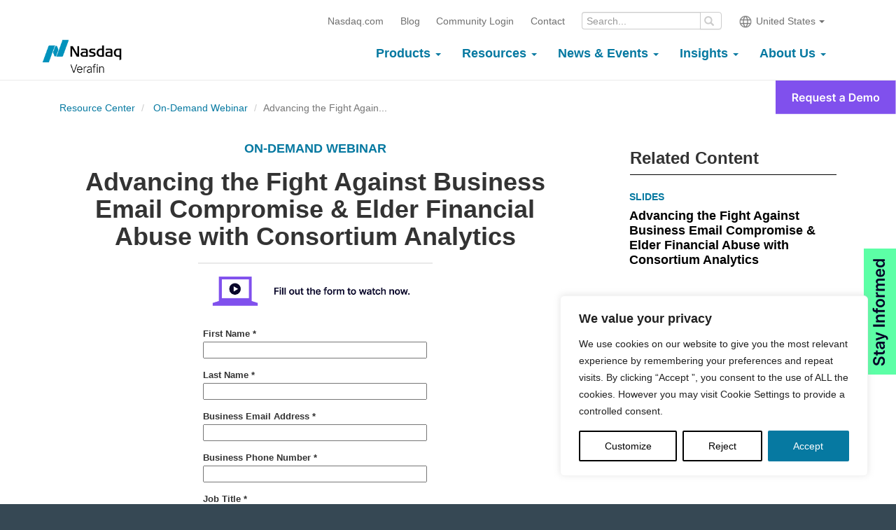

--- FILE ---
content_type: text/html; charset=UTF-8
request_url: https://verafin.com/resource/advancing-the-fight-against-business-email-compromise-elder-financial-abuse-with-consortium-analytics-2/
body_size: 39586
content:
<!DOCTYPE html>
<!--[if lt IE 7]>
<html class="no-js ie6 oldie" lang="en"> <![endif]-->
<!--[if IE 7]>
<html class="no-js ie7 oldie" lang="en"> <![endif]-->
<!--[if IE 8]>
<html class="no-js ie8 oldie" lang="en"> <![endif]-->
<!--[if gt IE 8]><!-->
<html class="no-js" lang="en"> <!--<![endif]-->
<head>
    <meta charset="UTF-8"/>
    <meta name="viewport" content="width=device-width, initial-scale=1.0">
    <title>Advancing the Fight Against Business Email Compromise &amp; Elder Financial Abuse with Consortium Analytics</title>
<link data-rocket-prefetch href="https://www.googletagmanager.com" rel="dns-prefetch">
<link data-rocket-prefetch href="https://fonts.googleapis.com" rel="dns-prefetch">
<link data-rocket-prefetch href="https://players.brightcove.net" rel="dns-prefetch"><link rel="preload" data-rocket-preload as="image" href="https://verafin.com/wp-content/themes/material-verafin-2.5-prod/i/stay-informed-2x.png" fetchpriority="high">
    <!-- Google Tag Manager -->
<script>(function(w,d,s,l,i){w[l]=w[l]||[];w[l].push({'gtm.start':
            new Date().getTime(),event:'gtm.js'});var f=d.getElementsByTagName(s)[0],
        j=d.createElement(s),dl=l!='dataLayer'?'&l='+l:'';j.async=true;j.src=
        'https://www.googletagmanager.com/gtm.js?id='+i+dl;f.parentNode.insertBefore(j,f);
    })(window,document,'script','dataLayer','GTM-KBNVGZ3');</script>
<!-- End Google Tag Manager -->
    <!--[if lt IE 9]>
    <script src="https://html5shim.googlecode.com/svn/trunk/html5.js"></script> <![endif]-->

    <link rel="shortcut icon" href="https://verafin.com/wp-content/themes/material-verafin-2.5-prod/i/nasdaq-favicon.ico">

    <meta name='robots' content='index, follow, max-image-preview:large, max-snippet:-1, max-video-preview:-1' />

	<!-- This site is optimized with the Yoast SEO Premium plugin v26.8 (Yoast SEO v26.8) - https://yoast.com/product/yoast-seo-premium-wordpress/ -->
	<meta name="description" content="Financial institutions need a step change in fraud detection to fight BEC and elder abuse. Consortium analytics is the solution." />
	<link rel="canonical" href="https://verafin.com/resource/advancing-the-fight-against-business-email-compromise-elder-financial-abuse-with-consortium-analytics-2/" />
	<meta property="og:locale" content="en_US" />
	<meta property="og:type" content="article" />
	<meta property="og:title" content="Advancing the Fight Against Business Email Compromise &amp; Elder Financial Abuse with Consortium Analytics" />
	<meta property="og:description" content="Financial institutions need a step change in fraud detection to fight BEC and elder abuse. Consortium analytics is the solution." />
	<meta property="og:url" content="https://verafin.com/resource/advancing-the-fight-against-business-email-compromise-elder-financial-abuse-with-consortium-analytics-2/" />
	<meta property="og:site_name" content="Nasdaq Verafin" />
	<meta property="article:modified_time" content="2025-01-30T13:06:36+00:00" />
	<meta property="og:image" content="https://verafin.com/wp-content/uploads/2023/09/webinar-consortium-analytics-seo-image-alt.png" />
	<meta property="og:image:width" content="1024" />
	<meta property="og:image:height" content="575" />
	<meta property="og:image:type" content="image/png" />
	<meta name="twitter:card" content="summary_large_image" />
	<meta name="twitter:label1" content="Est. reading time" />
	<meta name="twitter:data1" content="1 minute" />
	<script type="application/ld+json" class="yoast-schema-graph">{"@context":"https://schema.org","@graph":[{"@type":"WebPage","@id":"https://verafin.com/resource/advancing-the-fight-against-business-email-compromise-elder-financial-abuse-with-consortium-analytics-2/","url":"https://verafin.com/resource/advancing-the-fight-against-business-email-compromise-elder-financial-abuse-with-consortium-analytics-2/","name":"Advancing the Fight Against Business Email Compromise & Elder Financial Abuse with Consortium Analytics","isPartOf":{"@id":"https://verafin.com/#website"},"datePublished":"2023-09-20T18:59:04+00:00","dateModified":"2025-01-30T13:06:36+00:00","description":"Financial institutions need a step change in fraud detection to fight BEC and elder abuse. Consortium analytics is the solution.","breadcrumb":{"@id":"https://verafin.com/resource/advancing-the-fight-against-business-email-compromise-elder-financial-abuse-with-consortium-analytics-2/#breadcrumb"},"inLanguage":"en-US","potentialAction":[{"@type":"ReadAction","target":["https://verafin.com/resource/advancing-the-fight-against-business-email-compromise-elder-financial-abuse-with-consortium-analytics-2/"]}]},{"@type":"BreadcrumbList","@id":"https://verafin.com/resource/advancing-the-fight-against-business-email-compromise-elder-financial-abuse-with-consortium-analytics-2/#breadcrumb","itemListElement":[{"@type":"ListItem","position":1,"name":"Home","item":"https://verafin.com/"},{"@type":"ListItem","position":2,"name":"Resources","item":"https://verafin.com/resources/"},{"@type":"ListItem","position":3,"name":"Advancing the Fight Against Business Email Compromise &#038; Elder Financial Abuse with Consortium Analytics"}]},{"@type":"WebSite","@id":"https://verafin.com/#website","url":"https://verafin.com/","name":"Nasdaq Verafin","description":"A Step Ahead","publisher":{"@id":"https://verafin.com/#organization"},"potentialAction":[{"@type":"SearchAction","target":{"@type":"EntryPoint","urlTemplate":"https://verafin.com/?s={search_term_string}"},"query-input":{"@type":"PropertyValueSpecification","valueRequired":true,"valueName":"search_term_string"}}],"inLanguage":"en-US"},{"@type":"Organization","@id":"https://verafin.com/#organization","name":"Verafin Inc.","url":"https://verafin.com/","logo":{"@type":"ImageObject","inLanguage":"en-US","@id":"https://verafin.com/#/schema/logo/image/","url":"https://verafin.com/wp-content/uploads/2023/08/logo.webp","contentUrl":"https://verafin.com/wp-content/uploads/2023/08/logo.webp","width":1200,"height":324,"caption":"Verafin Inc."},"image":{"@id":"https://verafin.com/#/schema/logo/image/"},"sameAs":["https://ca.linkedin.com/company/verafin"]}]}</script>
	<!-- / Yoast SEO Premium plugin. -->


<link rel='dns-prefetch' href='//sadmin.brightcove.com' />
<link rel="alternate" title="oEmbed (JSON)" type="application/json+oembed" href="https://verafin.com/wp-json/oembed/1.0/embed?url=https%3A%2F%2Fverafin.com%2Fresource%2Fadvancing-the-fight-against-business-email-compromise-elder-financial-abuse-with-consortium-analytics-2%2F" />
<link rel="alternate" title="oEmbed (XML)" type="text/xml+oembed" href="https://verafin.com/wp-json/oembed/1.0/embed?url=https%3A%2F%2Fverafin.com%2Fresource%2Fadvancing-the-fight-against-business-email-compromise-elder-financial-abuse-with-consortium-analytics-2%2F&#038;format=xml" />
		<!-- This site uses the Google Analytics by MonsterInsights plugin v9.11.1 - Using Analytics tracking - https://www.monsterinsights.com/ -->
							<script src="//www.googletagmanager.com/gtag/js?id=G-SL6N63DLNX"  data-cfasync="false" data-wpfc-render="false" type="text/javascript" async></script>
			<script data-cfasync="false" data-wpfc-render="false" type="text/javascript">
				var mi_version = '9.11.1';
				var mi_track_user = true;
				var mi_no_track_reason = '';
								var MonsterInsightsDefaultLocations = {"page_location":"https:\/\/verafin.com\/resource\/advancing-the-fight-against-business-email-compromise-elder-financial-abuse-with-consortium-analytics-2\/"};
								MonsterInsightsDefaultLocations.page_location = window.location.href;
								if ( typeof MonsterInsightsPrivacyGuardFilter === 'function' ) {
					var MonsterInsightsLocations = (typeof MonsterInsightsExcludeQuery === 'object') ? MonsterInsightsPrivacyGuardFilter( MonsterInsightsExcludeQuery ) : MonsterInsightsPrivacyGuardFilter( MonsterInsightsDefaultLocations );
				} else {
					var MonsterInsightsLocations = (typeof MonsterInsightsExcludeQuery === 'object') ? MonsterInsightsExcludeQuery : MonsterInsightsDefaultLocations;
				}

								var disableStrs = [
										'ga-disable-G-SL6N63DLNX',
									];

				/* Function to detect opted out users */
				function __gtagTrackerIsOptedOut() {
					for (var index = 0; index < disableStrs.length; index++) {
						if (document.cookie.indexOf(disableStrs[index] + '=true') > -1) {
							return true;
						}
					}

					return false;
				}

				/* Disable tracking if the opt-out cookie exists. */
				if (__gtagTrackerIsOptedOut()) {
					for (var index = 0; index < disableStrs.length; index++) {
						window[disableStrs[index]] = true;
					}
				}

				/* Opt-out function */
				function __gtagTrackerOptout() {
					for (var index = 0; index < disableStrs.length; index++) {
						document.cookie = disableStrs[index] + '=true; expires=Thu, 31 Dec 2099 23:59:59 UTC; path=/';
						window[disableStrs[index]] = true;
					}
				}

				if ('undefined' === typeof gaOptout) {
					function gaOptout() {
						__gtagTrackerOptout();
					}
				}
								window.dataLayer = window.dataLayer || [];

				window.MonsterInsightsDualTracker = {
					helpers: {},
					trackers: {},
				};
				if (mi_track_user) {
					function __gtagDataLayer() {
						dataLayer.push(arguments);
					}

					function __gtagTracker(type, name, parameters) {
						if (!parameters) {
							parameters = {};
						}

						if (parameters.send_to) {
							__gtagDataLayer.apply(null, arguments);
							return;
						}

						if (type === 'event') {
														parameters.send_to = monsterinsights_frontend.v4_id;
							var hookName = name;
							if (typeof parameters['event_category'] !== 'undefined') {
								hookName = parameters['event_category'] + ':' + name;
							}

							if (typeof MonsterInsightsDualTracker.trackers[hookName] !== 'undefined') {
								MonsterInsightsDualTracker.trackers[hookName](parameters);
							} else {
								__gtagDataLayer('event', name, parameters);
							}
							
						} else {
							__gtagDataLayer.apply(null, arguments);
						}
					}

					__gtagTracker('js', new Date());
					__gtagTracker('set', {
						'developer_id.dZGIzZG': true,
											});
					if ( MonsterInsightsLocations.page_location ) {
						__gtagTracker('set', MonsterInsightsLocations);
					}
										__gtagTracker('config', 'G-SL6N63DLNX', {"forceSSL":"true","link_attribution":"true"} );
										window.gtag = __gtagTracker;										(function () {
						/* https://developers.google.com/analytics/devguides/collection/analyticsjs/ */
						/* ga and __gaTracker compatibility shim. */
						var noopfn = function () {
							return null;
						};
						var newtracker = function () {
							return new Tracker();
						};
						var Tracker = function () {
							return null;
						};
						var p = Tracker.prototype;
						p.get = noopfn;
						p.set = noopfn;
						p.send = function () {
							var args = Array.prototype.slice.call(arguments);
							args.unshift('send');
							__gaTracker.apply(null, args);
						};
						var __gaTracker = function () {
							var len = arguments.length;
							if (len === 0) {
								return;
							}
							var f = arguments[len - 1];
							if (typeof f !== 'object' || f === null || typeof f.hitCallback !== 'function') {
								if ('send' === arguments[0]) {
									var hitConverted, hitObject = false, action;
									if ('event' === arguments[1]) {
										if ('undefined' !== typeof arguments[3]) {
											hitObject = {
												'eventAction': arguments[3],
												'eventCategory': arguments[2],
												'eventLabel': arguments[4],
												'value': arguments[5] ? arguments[5] : 1,
											}
										}
									}
									if ('pageview' === arguments[1]) {
										if ('undefined' !== typeof arguments[2]) {
											hitObject = {
												'eventAction': 'page_view',
												'page_path': arguments[2],
											}
										}
									}
									if (typeof arguments[2] === 'object') {
										hitObject = arguments[2];
									}
									if (typeof arguments[5] === 'object') {
										Object.assign(hitObject, arguments[5]);
									}
									if ('undefined' !== typeof arguments[1].hitType) {
										hitObject = arguments[1];
										if ('pageview' === hitObject.hitType) {
											hitObject.eventAction = 'page_view';
										}
									}
									if (hitObject) {
										action = 'timing' === arguments[1].hitType ? 'timing_complete' : hitObject.eventAction;
										hitConverted = mapArgs(hitObject);
										__gtagTracker('event', action, hitConverted);
									}
								}
								return;
							}

							function mapArgs(args) {
								var arg, hit = {};
								var gaMap = {
									'eventCategory': 'event_category',
									'eventAction': 'event_action',
									'eventLabel': 'event_label',
									'eventValue': 'event_value',
									'nonInteraction': 'non_interaction',
									'timingCategory': 'event_category',
									'timingVar': 'name',
									'timingValue': 'value',
									'timingLabel': 'event_label',
									'page': 'page_path',
									'location': 'page_location',
									'title': 'page_title',
									'referrer' : 'page_referrer',
								};
								for (arg in args) {
																		if (!(!args.hasOwnProperty(arg) || !gaMap.hasOwnProperty(arg))) {
										hit[gaMap[arg]] = args[arg];
									} else {
										hit[arg] = args[arg];
									}
								}
								return hit;
							}

							try {
								f.hitCallback();
							} catch (ex) {
							}
						};
						__gaTracker.create = newtracker;
						__gaTracker.getByName = newtracker;
						__gaTracker.getAll = function () {
							return [];
						};
						__gaTracker.remove = noopfn;
						__gaTracker.loaded = true;
						window['__gaTracker'] = __gaTracker;
					})();
									} else {
										console.log("");
					(function () {
						function __gtagTracker() {
							return null;
						}

						window['__gtagTracker'] = __gtagTracker;
						window['gtag'] = __gtagTracker;
					})();
									}
			</script>
							<!-- / Google Analytics by MonsterInsights -->
		<style id='wp-img-auto-sizes-contain-inline-css' type='text/css'>
img:is([sizes=auto i],[sizes^="auto," i]){contain-intrinsic-size:3000px 1500px}
/*# sourceURL=wp-img-auto-sizes-contain-inline-css */
</style>
<style id='wp-emoji-styles-inline-css' type='text/css'>

	img.wp-smiley, img.emoji {
		display: inline !important;
		border: none !important;
		box-shadow: none !important;
		height: 1em !important;
		width: 1em !important;
		margin: 0 0.07em !important;
		vertical-align: -0.1em !important;
		background: none !important;
		padding: 0 !important;
	}
/*# sourceURL=wp-emoji-styles-inline-css */
</style>
<style id='wp-block-library-inline-css' type='text/css'>
:root{--wp-block-synced-color:#7a00df;--wp-block-synced-color--rgb:122,0,223;--wp-bound-block-color:var(--wp-block-synced-color);--wp-editor-canvas-background:#ddd;--wp-admin-theme-color:#007cba;--wp-admin-theme-color--rgb:0,124,186;--wp-admin-theme-color-darker-10:#006ba1;--wp-admin-theme-color-darker-10--rgb:0,107,160.5;--wp-admin-theme-color-darker-20:#005a87;--wp-admin-theme-color-darker-20--rgb:0,90,135;--wp-admin-border-width-focus:2px}@media (min-resolution:192dpi){:root{--wp-admin-border-width-focus:1.5px}}.wp-element-button{cursor:pointer}:root .has-very-light-gray-background-color{background-color:#eee}:root .has-very-dark-gray-background-color{background-color:#313131}:root .has-very-light-gray-color{color:#eee}:root .has-very-dark-gray-color{color:#313131}:root .has-vivid-green-cyan-to-vivid-cyan-blue-gradient-background{background:linear-gradient(135deg,#00d084,#0693e3)}:root .has-purple-crush-gradient-background{background:linear-gradient(135deg,#34e2e4,#4721fb 50%,#ab1dfe)}:root .has-hazy-dawn-gradient-background{background:linear-gradient(135deg,#faaca8,#dad0ec)}:root .has-subdued-olive-gradient-background{background:linear-gradient(135deg,#fafae1,#67a671)}:root .has-atomic-cream-gradient-background{background:linear-gradient(135deg,#fdd79a,#004a59)}:root .has-nightshade-gradient-background{background:linear-gradient(135deg,#330968,#31cdcf)}:root .has-midnight-gradient-background{background:linear-gradient(135deg,#020381,#2874fc)}:root{--wp--preset--font-size--normal:16px;--wp--preset--font-size--huge:42px}.has-regular-font-size{font-size:1em}.has-larger-font-size{font-size:2.625em}.has-normal-font-size{font-size:var(--wp--preset--font-size--normal)}.has-huge-font-size{font-size:var(--wp--preset--font-size--huge)}.has-text-align-center{text-align:center}.has-text-align-left{text-align:left}.has-text-align-right{text-align:right}.has-fit-text{white-space:nowrap!important}#end-resizable-editor-section{display:none}.aligncenter{clear:both}.items-justified-left{justify-content:flex-start}.items-justified-center{justify-content:center}.items-justified-right{justify-content:flex-end}.items-justified-space-between{justify-content:space-between}.screen-reader-text{border:0;clip-path:inset(50%);height:1px;margin:-1px;overflow:hidden;padding:0;position:absolute;width:1px;word-wrap:normal!important}.screen-reader-text:focus{background-color:#ddd;clip-path:none;color:#444;display:block;font-size:1em;height:auto;left:5px;line-height:normal;padding:15px 23px 14px;text-decoration:none;top:5px;width:auto;z-index:100000}html :where(.has-border-color){border-style:solid}html :where([style*=border-top-color]){border-top-style:solid}html :where([style*=border-right-color]){border-right-style:solid}html :where([style*=border-bottom-color]){border-bottom-style:solid}html :where([style*=border-left-color]){border-left-style:solid}html :where([style*=border-width]){border-style:solid}html :where([style*=border-top-width]){border-top-style:solid}html :where([style*=border-right-width]){border-right-style:solid}html :where([style*=border-bottom-width]){border-bottom-style:solid}html :where([style*=border-left-width]){border-left-style:solid}html :where(img[class*=wp-image-]){height:auto;max-width:100%}:where(figure){margin:0 0 1em}html :where(.is-position-sticky){--wp-admin--admin-bar--position-offset:var(--wp-admin--admin-bar--height,0px)}@media screen and (max-width:600px){html :where(.is-position-sticky){--wp-admin--admin-bar--position-offset:0px}}

/*# sourceURL=wp-block-library-inline-css */
</style><style id='global-styles-inline-css' type='text/css'>
:root{--wp--preset--aspect-ratio--square: 1;--wp--preset--aspect-ratio--4-3: 4/3;--wp--preset--aspect-ratio--3-4: 3/4;--wp--preset--aspect-ratio--3-2: 3/2;--wp--preset--aspect-ratio--2-3: 2/3;--wp--preset--aspect-ratio--16-9: 16/9;--wp--preset--aspect-ratio--9-16: 9/16;--wp--preset--color--black: #000000;--wp--preset--color--cyan-bluish-gray: #abb8c3;--wp--preset--color--white: #ffffff;--wp--preset--color--pale-pink: #f78da7;--wp--preset--color--vivid-red: #cf2e2e;--wp--preset--color--luminous-vivid-orange: #ff6900;--wp--preset--color--luminous-vivid-amber: #fcb900;--wp--preset--color--light-green-cyan: #7bdcb5;--wp--preset--color--vivid-green-cyan: #00d084;--wp--preset--color--pale-cyan-blue: #8ed1fc;--wp--preset--color--vivid-cyan-blue: #0693e3;--wp--preset--color--vivid-purple: #9b51e0;--wp--preset--gradient--vivid-cyan-blue-to-vivid-purple: linear-gradient(135deg,rgb(6,147,227) 0%,rgb(155,81,224) 100%);--wp--preset--gradient--light-green-cyan-to-vivid-green-cyan: linear-gradient(135deg,rgb(122,220,180) 0%,rgb(0,208,130) 100%);--wp--preset--gradient--luminous-vivid-amber-to-luminous-vivid-orange: linear-gradient(135deg,rgb(252,185,0) 0%,rgb(255,105,0) 100%);--wp--preset--gradient--luminous-vivid-orange-to-vivid-red: linear-gradient(135deg,rgb(255,105,0) 0%,rgb(207,46,46) 100%);--wp--preset--gradient--very-light-gray-to-cyan-bluish-gray: linear-gradient(135deg,rgb(238,238,238) 0%,rgb(169,184,195) 100%);--wp--preset--gradient--cool-to-warm-spectrum: linear-gradient(135deg,rgb(74,234,220) 0%,rgb(151,120,209) 20%,rgb(207,42,186) 40%,rgb(238,44,130) 60%,rgb(251,105,98) 80%,rgb(254,248,76) 100%);--wp--preset--gradient--blush-light-purple: linear-gradient(135deg,rgb(255,206,236) 0%,rgb(152,150,240) 100%);--wp--preset--gradient--blush-bordeaux: linear-gradient(135deg,rgb(254,205,165) 0%,rgb(254,45,45) 50%,rgb(107,0,62) 100%);--wp--preset--gradient--luminous-dusk: linear-gradient(135deg,rgb(255,203,112) 0%,rgb(199,81,192) 50%,rgb(65,88,208) 100%);--wp--preset--gradient--pale-ocean: linear-gradient(135deg,rgb(255,245,203) 0%,rgb(182,227,212) 50%,rgb(51,167,181) 100%);--wp--preset--gradient--electric-grass: linear-gradient(135deg,rgb(202,248,128) 0%,rgb(113,206,126) 100%);--wp--preset--gradient--midnight: linear-gradient(135deg,rgb(2,3,129) 0%,rgb(40,116,252) 100%);--wp--preset--font-size--small: 13px;--wp--preset--font-size--medium: 20px;--wp--preset--font-size--large: 36px;--wp--preset--font-size--x-large: 42px;--wp--preset--spacing--20: 0.44rem;--wp--preset--spacing--30: 0.67rem;--wp--preset--spacing--40: 1rem;--wp--preset--spacing--50: 1.5rem;--wp--preset--spacing--60: 2.25rem;--wp--preset--spacing--70: 3.38rem;--wp--preset--spacing--80: 5.06rem;--wp--preset--shadow--natural: 6px 6px 9px rgba(0, 0, 0, 0.2);--wp--preset--shadow--deep: 12px 12px 50px rgba(0, 0, 0, 0.4);--wp--preset--shadow--sharp: 6px 6px 0px rgba(0, 0, 0, 0.2);--wp--preset--shadow--outlined: 6px 6px 0px -3px rgb(255, 255, 255), 6px 6px rgb(0, 0, 0);--wp--preset--shadow--crisp: 6px 6px 0px rgb(0, 0, 0);}:where(.is-layout-flex){gap: 0.5em;}:where(.is-layout-grid){gap: 0.5em;}body .is-layout-flex{display: flex;}.is-layout-flex{flex-wrap: wrap;align-items: center;}.is-layout-flex > :is(*, div){margin: 0;}body .is-layout-grid{display: grid;}.is-layout-grid > :is(*, div){margin: 0;}:where(.wp-block-columns.is-layout-flex){gap: 2em;}:where(.wp-block-columns.is-layout-grid){gap: 2em;}:where(.wp-block-post-template.is-layout-flex){gap: 1.25em;}:where(.wp-block-post-template.is-layout-grid){gap: 1.25em;}.has-black-color{color: var(--wp--preset--color--black) !important;}.has-cyan-bluish-gray-color{color: var(--wp--preset--color--cyan-bluish-gray) !important;}.has-white-color{color: var(--wp--preset--color--white) !important;}.has-pale-pink-color{color: var(--wp--preset--color--pale-pink) !important;}.has-vivid-red-color{color: var(--wp--preset--color--vivid-red) !important;}.has-luminous-vivid-orange-color{color: var(--wp--preset--color--luminous-vivid-orange) !important;}.has-luminous-vivid-amber-color{color: var(--wp--preset--color--luminous-vivid-amber) !important;}.has-light-green-cyan-color{color: var(--wp--preset--color--light-green-cyan) !important;}.has-vivid-green-cyan-color{color: var(--wp--preset--color--vivid-green-cyan) !important;}.has-pale-cyan-blue-color{color: var(--wp--preset--color--pale-cyan-blue) !important;}.has-vivid-cyan-blue-color{color: var(--wp--preset--color--vivid-cyan-blue) !important;}.has-vivid-purple-color{color: var(--wp--preset--color--vivid-purple) !important;}.has-black-background-color{background-color: var(--wp--preset--color--black) !important;}.has-cyan-bluish-gray-background-color{background-color: var(--wp--preset--color--cyan-bluish-gray) !important;}.has-white-background-color{background-color: var(--wp--preset--color--white) !important;}.has-pale-pink-background-color{background-color: var(--wp--preset--color--pale-pink) !important;}.has-vivid-red-background-color{background-color: var(--wp--preset--color--vivid-red) !important;}.has-luminous-vivid-orange-background-color{background-color: var(--wp--preset--color--luminous-vivid-orange) !important;}.has-luminous-vivid-amber-background-color{background-color: var(--wp--preset--color--luminous-vivid-amber) !important;}.has-light-green-cyan-background-color{background-color: var(--wp--preset--color--light-green-cyan) !important;}.has-vivid-green-cyan-background-color{background-color: var(--wp--preset--color--vivid-green-cyan) !important;}.has-pale-cyan-blue-background-color{background-color: var(--wp--preset--color--pale-cyan-blue) !important;}.has-vivid-cyan-blue-background-color{background-color: var(--wp--preset--color--vivid-cyan-blue) !important;}.has-vivid-purple-background-color{background-color: var(--wp--preset--color--vivid-purple) !important;}.has-black-border-color{border-color: var(--wp--preset--color--black) !important;}.has-cyan-bluish-gray-border-color{border-color: var(--wp--preset--color--cyan-bluish-gray) !important;}.has-white-border-color{border-color: var(--wp--preset--color--white) !important;}.has-pale-pink-border-color{border-color: var(--wp--preset--color--pale-pink) !important;}.has-vivid-red-border-color{border-color: var(--wp--preset--color--vivid-red) !important;}.has-luminous-vivid-orange-border-color{border-color: var(--wp--preset--color--luminous-vivid-orange) !important;}.has-luminous-vivid-amber-border-color{border-color: var(--wp--preset--color--luminous-vivid-amber) !important;}.has-light-green-cyan-border-color{border-color: var(--wp--preset--color--light-green-cyan) !important;}.has-vivid-green-cyan-border-color{border-color: var(--wp--preset--color--vivid-green-cyan) !important;}.has-pale-cyan-blue-border-color{border-color: var(--wp--preset--color--pale-cyan-blue) !important;}.has-vivid-cyan-blue-border-color{border-color: var(--wp--preset--color--vivid-cyan-blue) !important;}.has-vivid-purple-border-color{border-color: var(--wp--preset--color--vivid-purple) !important;}.has-vivid-cyan-blue-to-vivid-purple-gradient-background{background: var(--wp--preset--gradient--vivid-cyan-blue-to-vivid-purple) !important;}.has-light-green-cyan-to-vivid-green-cyan-gradient-background{background: var(--wp--preset--gradient--light-green-cyan-to-vivid-green-cyan) !important;}.has-luminous-vivid-amber-to-luminous-vivid-orange-gradient-background{background: var(--wp--preset--gradient--luminous-vivid-amber-to-luminous-vivid-orange) !important;}.has-luminous-vivid-orange-to-vivid-red-gradient-background{background: var(--wp--preset--gradient--luminous-vivid-orange-to-vivid-red) !important;}.has-very-light-gray-to-cyan-bluish-gray-gradient-background{background: var(--wp--preset--gradient--very-light-gray-to-cyan-bluish-gray) !important;}.has-cool-to-warm-spectrum-gradient-background{background: var(--wp--preset--gradient--cool-to-warm-spectrum) !important;}.has-blush-light-purple-gradient-background{background: var(--wp--preset--gradient--blush-light-purple) !important;}.has-blush-bordeaux-gradient-background{background: var(--wp--preset--gradient--blush-bordeaux) !important;}.has-luminous-dusk-gradient-background{background: var(--wp--preset--gradient--luminous-dusk) !important;}.has-pale-ocean-gradient-background{background: var(--wp--preset--gradient--pale-ocean) !important;}.has-electric-grass-gradient-background{background: var(--wp--preset--gradient--electric-grass) !important;}.has-midnight-gradient-background{background: var(--wp--preset--gradient--midnight) !important;}.has-small-font-size{font-size: var(--wp--preset--font-size--small) !important;}.has-medium-font-size{font-size: var(--wp--preset--font-size--medium) !important;}.has-large-font-size{font-size: var(--wp--preset--font-size--large) !important;}.has-x-large-font-size{font-size: var(--wp--preset--font-size--x-large) !important;}
/*# sourceURL=global-styles-inline-css */
</style>

<style id='classic-theme-styles-inline-css' type='text/css'>
/*! This file is auto-generated */
.wp-block-button__link{color:#fff;background-color:#32373c;border-radius:9999px;box-shadow:none;text-decoration:none;padding:calc(.667em + 2px) calc(1.333em + 2px);font-size:1.125em}.wp-block-file__button{background:#32373c;color:#fff;text-decoration:none}
/*# sourceURL=/wp-includes/css/classic-themes.min.css */
</style>
<link data-minify="1" rel='stylesheet' id='searchandfilter-css' href='https://verafin.com/wp-content/cache/min/1/wp-content/plugins/search-filter/style.css?ver=1768844289' type='text/css' media='all' />
<link data-minify="1" rel='stylesheet' id='bootstrap-css-css' href='https://verafin.com/wp-content/cache/min/1/wp-content/themes/material-verafin-2.5-prod/css/bootstrap-5.3.3.min.css?ver=1768844289' type='text/css' media='all' />
<link rel='stylesheet' id='bootstrap-theme-css' href='https://verafin.com/wp-content/themes/material-verafin-2.5-prod/css/bootstrap-theme.min.css?ver=caf199f08a1ab80ee212f430823ebd41' type='text/css' media='all' />
<link data-minify="1" rel='stylesheet' id='opensans-css' href='https://verafin.com/wp-content/cache/min/1/wp-content/themes/material-verafin-2.5-prod/fonts/opensans.css?ver=1768844289' type='text/css' media='all' />
<link data-minify="1" rel='stylesheet' id='font-awesome-css' href='https://verafin.com/wp-content/cache/min/1/wp-content/themes/material-verafin-2.5-prod/fonts/font-awesome.min.css?ver=1768844289' type='text/css' media='all' />
<link rel='stylesheet' id='select2-css-css' href='https://verafin.com/wp-content/themes/material-verafin-2.5-prod/css/select2.min.css?ver=caf199f08a1ab80ee212f430823ebd41' type='text/css' media='all' />
<link data-minify="1" rel='stylesheet' id='core-css-css' href='https://verafin.com/wp-content/cache/min/1/wp-content/themes/material-verafin-2.5-prod/style.css?ver=1768844289' type='text/css' media='all' />
<link data-minify="1" rel='stylesheet' id='js_composer_custom_css-css' href='https://verafin.com/wp-content/cache/min/1/wp-content/uploads/js_composer/custom.css?ver=1768844289' type='text/css' media='all' />
<link data-minify="1" rel='stylesheet' id='bsf-Defaults-css' href='https://verafin.com/wp-content/cache/min/1/wp-content/uploads/smile_fonts/Defaults/Defaults.css?ver=1768844289' type='text/css' media='all' />
<script type="text/javascript" id="webtoffee-cookie-consent-js-extra">
/* <![CDATA[ */
var _wccConfig = {"_ipData":[],"_assetsURL":"https://verafin.com/wp-content/plugins/webtoffee-cookie-consent/lite/frontend/images/","_publicURL":"https://verafin.com","_categories":[{"name":"Necessary","slug":"necessary","isNecessary":true,"ccpaDoNotSell":true,"cookies":[{"cookieID":"visid_incap_*","domain":".verafin.com","provider":"sitelock.com"},{"cookieID":"nlbi_*","domain":".verafin.com","provider":"thehotelsnetwork.com/js/hotel_price_widget.js"},{"cookieID":"incap_ses_*","domain":".verafin.com","provider":"sitelock.com"},{"cookieID":"__cf_bm","domain":".t.co","provider":"cloudflare.com"},{"cookieID":"wt_consent","domain":"verafin.com","provider":""},{"cookieID":"PHPSESSID","domain":"verafin.com","provider":""},{"cookieID":"LastReferral_Source__c","domain":"verafin.com","provider":""},{"cookieID":"LastActivity_Source__c","domain":"verafin.com","provider":""},{"cookieID":"secondaryLeadSource","domain":"verafin.com","provider":""},{"cookieID":"LastActivity_PreviousPageViewId__c","domain":"verafin.com","provider":""}],"active":true,"defaultConsent":{"gdpr":true,"ccpa":true},"foundNoCookieScript":false},{"name":"Functional","slug":"functional","isNecessary":false,"ccpaDoNotSell":true,"cookies":[{"cookieID":"li_gc","domain":".linkedin.com","provider":".linkedin.com|licdn.com"},{"cookieID":"lidc","domain":".linkedin.com","provider":".linkedin.com|licdn.com"}],"active":true,"defaultConsent":{"gdpr":false,"ccpa":false},"foundNoCookieScript":false},{"name":"Analytics","slug":"analytics","isNecessary":false,"ccpaDoNotSell":true,"cookies":[{"cookieID":"_ga_*","domain":".verafin.com","provider":"google-analytics.com|googletagmanager.com/gtag/js"},{"cookieID":"_ga","domain":".verafin.com","provider":"google-analytics.com|googletagmanager.com/gtag/js"},{"cookieID":"_gcl_au","domain":".verafin.com","provider":"googletagmanager.com"},{"cookieID":"CLID","domain":"www.clarity.ms","provider":"clarity.ms"},{"cookieID":"_gid","domain":".verafin.com","provider":"google-analytics.com|googletagmanager.com/gtag/js"},{"cookieID":"_gat_UA-*","domain":".verafin.com","provider":"google-analytics.com|googletagmanager.com/gtag/js"},{"cookieID":"___utmvc","domain":"verafin.com","provider":"google-analytics.com|googletagmanager.com/gtag/js"},{"cookieID":"_clck","domain":".verafin.com","provider":"clarity.ms"},{"cookieID":"MR","domain":".c.bing.com","provider":"bing.com"},{"cookieID":"SM","domain":".c.clarity.ms","provider":"clarity.ms"},{"cookieID":"_clsk","domain":".verafin.com","provider":"clarity.ms"},{"cookieID":"LastActivity_PreviousPageViewId__c","domain":"verafin.com","provider":""}],"active":true,"defaultConsent":{"gdpr":false,"ccpa":false},"foundNoCookieScript":false},{"name":"Performance","slug":"performance","isNecessary":false,"ccpaDoNotSell":true,"cookies":[{"cookieID":"_uetsid","domain":".verafin.com","provider":"bing.com"},{"cookieID":"_uetvid","domain":".verafin.com","provider":"bing.com"},{"cookieID":"SRM_B","domain":".c.bing.com","provider":"bing.com"}],"active":true,"defaultConsent":{"gdpr":false,"ccpa":false},"foundNoCookieScript":false},{"name":"Advertisement","slug":"advertisement","isNecessary":false,"ccpaDoNotSell":true,"cookies":[{"cookieID":"personalization_id","domain":".twitter.com","provider":"twitter.com"},{"cookieID":"muc_ads","domain":".t.co","provider":"twitter.com"},{"cookieID":"bcookie","domain":".linkedin.com","provider":".linkedin.com|licdn.com"},{"cookieID":"MUID","domain":".bing.com","provider":"bing.com"},{"cookieID":"ANONCHK","domain":".c.clarity.ms","provider":"bing.com"},{"cookieID":"test_cookie","domain":".doubleclick.net","provider":"doubleclick.net"}],"active":true,"defaultConsent":{"gdpr":false,"ccpa":false},"foundNoCookieScript":false},{"name":"Others","slug":"others","isNecessary":false,"ccpaDoNotSell":true,"cookies":[],"active":true,"defaultConsent":{"gdpr":false,"ccpa":false},"foundNoCookieScript":false}],"_activeLaw":"gdpr","_rootDomain":"","_block":"1","_showBanner":"1","_bannerConfig":{"GDPR":{"settings":{"type":"box","position":"bottom-right","applicableLaw":"gdpr","preferenceCenter":"center","selectedRegion":"ALL","consentExpiry":365,"shortcodes":[{"key":"wcc_readmore","content":"\u003Ca href=\"#\" class=\"wcc-policy\" aria-label=\"Cookie Policy\" target=\"_blank\" rel=\"noopener\" data-tag=\"readmore-button\"\u003ECookie Policy\u003C/a\u003E","tag":"readmore-button","status":false,"attributes":{"rel":"nofollow","target":"_blank"}},{"key":"wcc_show_desc","content":"\u003Cbutton class=\"wcc-show-desc-btn\" data-tag=\"show-desc-button\" aria-label=\"Show more\"\u003EShow more\u003C/button\u003E","tag":"show-desc-button","status":true,"attributes":[]},{"key":"wcc_hide_desc","content":"\u003Cbutton class=\"wcc-show-desc-btn\" data-tag=\"hide-desc-button\" aria-label=\"Show less\"\u003EShow less\u003C/button\u003E","tag":"hide-desc-button","status":true,"attributes":[]},{"key":"wcc_category_toggle_label","content":"[wcc_{{status}}_category_label] [wcc_preference_{{category_slug}}_title]","tag":"","status":true,"attributes":[]},{"key":"wcc_enable_category_label","content":"Enable","tag":"","status":true,"attributes":[]},{"key":"wcc_disable_category_label","content":"Disable","tag":"","status":true,"attributes":[]},{"key":"wcc_video_placeholder","content":"\u003Cdiv class=\"video-placeholder-normal\" data-tag=\"video-placeholder\" id=\"[UNIQUEID]\"\u003E\u003Cp class=\"video-placeholder-text-normal\" data-tag=\"placeholder-title\"\u003EPlease accept {category} cookies to access this content\u003C/p\u003E\u003C/div\u003E","tag":"","status":true,"attributes":[]},{"key":"wcc_enable_optout_label","content":"Enable","tag":"","status":true,"attributes":[]},{"key":"wcc_disable_optout_label","content":"Disable","tag":"","status":true,"attributes":[]},{"key":"wcc_optout_toggle_label","content":"[wcc_{{status}}_optout_label] [wcc_optout_option_title]","tag":"","status":true,"attributes":[]},{"key":"wcc_optout_option_title","content":"Do Not Sell or Share My Personal Information","tag":"","status":true,"attributes":[]},{"key":"wcc_optout_close_label","content":"Close","tag":"","status":true,"attributes":[]}],"bannerEnabled":true},"behaviours":{"reloadBannerOnAccept":true,"loadAnalyticsByDefault":false,"animations":{"onLoad":"animate","onHide":"sticky"}},"config":{"revisitConsent":{"status":false,"tag":"revisit-consent","position":"bottom-left","meta":{"url":"#"},"styles":[],"elements":{"title":{"type":"text","tag":"revisit-consent-title","status":true,"styles":{"color":"#0056a7"}}}},"preferenceCenter":{"toggle":{"status":true,"tag":"detail-category-toggle","type":"toggle","states":{"active":{"styles":{"background-color":"#000000"}},"inactive":{"styles":{"background-color":"#D0D5D2"}}}},"poweredBy":{"status":false,"tag":"detail-powered-by","styles":{"background-color":"#EDEDED","color":"#293C5B"}}},"categoryPreview":{"status":false,"toggle":{"status":true,"tag":"detail-category-preview-toggle","type":"toggle","states":{"active":{"styles":{"background-color":"#000000"}},"inactive":{"styles":{"background-color":"#D0D5D2"}}}}},"videoPlaceholder":{"status":true,"styles":{"background-color":"#000000","border-color":"#000000","color":"#ffffff"}},"readMore":{"status":false,"tag":"readmore-button","type":"link","meta":{"noFollow":true,"newTab":true},"styles":{"color":"#000000","background-color":"transparent","border-color":"transparent"}},"auditTable":{"status":false},"optOption":{"status":true,"toggle":{"status":true,"tag":"optout-option-toggle","type":"toggle","states":{"active":{"styles":{"background-color":"#000000"}},"inactive":{"styles":{"background-color":"#FFFFFF"}}}},"gpcOption":false}}}},"_version":"3.5.0","_logConsent":"1","_tags":[{"tag":"accept-button","styles":{"color":"#FFFFFF","background-color":"#0679A1","border-color":"#0679A1"}},{"tag":"reject-button","styles":{"color":"#000000","background-color":"transparent","border-color":"#000000"}},{"tag":"settings-button","styles":{"color":"#000000","background-color":"transparent","border-color":"#000000"}},{"tag":"readmore-button","styles":{"color":"#000000","background-color":"transparent","border-color":"transparent"}},{"tag":"donotsell-button","styles":{"color":"#1863dc","background-color":"transparent","border-color":"transparent"}},{"tag":"accept-button","styles":{"color":"#FFFFFF","background-color":"#0679A1","border-color":"#0679A1"}},{"tag":"revisit-consent","styles":[]},{"tag":"detail-category-always-enabled","styles":{"color":"#008000"}}],"_rtl":"","_lawSelected":["GDPR"],"_restApiUrl":"https://directory.cookieyes.com/api/v1/ip","_renewConsent":"","_restrictToCA":"","_customEvents":"","_ccpaAllowedRegions":[],"_gdprAllowedRegions":[],"_closeButtonAction":"reject","_ssl":"1","_providersToBlock":[{"re":".linkedin.com|licdn.com","categories":["functional","advertisement"]},{"re":"google-analytics.com|googletagmanager.com/gtag/js","categories":["analytics"]},{"re":"googletagmanager.com","categories":["analytics"]},{"re":"clarity.ms","categories":["analytics"]},{"re":"bing.com","categories":["analytics","performance","advertisement"]},{"re":"twitter.com","categories":["advertisement"]},{"re":"doubleclick.net","categories":["advertisement"]}]};
var _wccStyles = {"css":{"GDPR":".wcc-overlay{background: #000000; opacity: 0.4; position: fixed; top: 0; left: 0; width: 100%; height: 100%; z-index: 99999999;}.wcc-hide{display: none;}.wcc-btn-revisit-wrapper{display: flex; padding: 6px; border-radius: 8px; opacity: 0px; background-color:#ffffff; box-shadow: 0px 3px 10px 0px #798da04d;  align-items: center; justify-content: center;   position: fixed; z-index: 999999; cursor: pointer;}.wcc-revisit-bottom-left{bottom: 15px; left: 15px;}.wcc-revisit-bottom-right{bottom: 15px; right: 15px;}.wcc-btn-revisit-wrapper .wcc-btn-revisit{display: flex; align-items: center; justify-content: center; background: none; border: none; cursor: pointer; position: relative; margin: 0; padding: 0;}.wcc-btn-revisit-wrapper .wcc-btn-revisit img{max-width: fit-content; margin: 0; } .wcc-btn-revisit-wrapper .wcc-revisit-help-text{font-size:14px; margin-left:4px; display:none;}.wcc-btn-revisit-wrapper:hover .wcc-revisit-help-text, .wcc-btn-revisit-wrapper:focus-within .wcc-revisit-help-text { display: block;}.wcc-revisit-hide{display: none;}.wcc-preference-btn:hover{cursor:pointer; text-decoration:underline;}.wcc-cookie-audit-table { font-family: inherit; border-collapse: collapse; width: 100%;} .wcc-cookie-audit-table th, .wcc-cookie-audit-table td {text-align: left; padding: 10px; font-size: 12px; color: #000000; word-break: normal; background-color: #d9dfe7; border: 1px solid #cbced6;} .wcc-cookie-audit-table tr:nth-child(2n + 1) td { background: #f1f5fa; }.wcc-consent-container{position: fixed; width: 440px; box-sizing: border-box; z-index: 9999999; border-radius: 6px;}.wcc-consent-container .wcc-consent-bar{background: #ffffff; border: 1px solid; padding: 20px 26px; box-shadow: 0 -1px 10px 0 #acabab4d; border-radius: 6px;}.wcc-box-bottom-left{bottom: 40px; left: 40px;}.wcc-box-bottom-right{bottom: 40px; right: 40px;}.wcc-box-top-left{top: 40px; left: 40px;}.wcc-box-top-right{top: 40px; right: 40px;}.wcc-custom-brand-logo-wrapper .wcc-custom-brand-logo{width: 100px; height: auto; margin: 0 0 12px 0;}.wcc-notice .wcc-title{color: #212121; font-weight: 700; font-size: 18px; line-height: 24px; margin: 0 0 12px 0;}.wcc-notice-des *,.wcc-preference-content-wrapper *,.wcc-accordion-header-des *,.wcc-gpc-wrapper .wcc-gpc-desc *{font-size: 14px;}.wcc-notice-des{color: #212121; font-size: 14px; line-height: 24px; font-weight: 400;}.wcc-notice-des img{height: 25px; width: 25px;}.wcc-consent-bar .wcc-notice-des p,.wcc-gpc-wrapper .wcc-gpc-desc p,.wcc-preference-body-wrapper .wcc-preference-content-wrapper p,.wcc-accordion-header-wrapper .wcc-accordion-header-des p,.wcc-cookie-des-table li div:last-child p{color: inherit; margin-top: 0;}.wcc-notice-des P:last-child,.wcc-preference-content-wrapper p:last-child,.wcc-cookie-des-table li div:last-child p:last-child,.wcc-gpc-wrapper .wcc-gpc-desc p:last-child{margin-bottom: 0;}.wcc-notice-des a.wcc-policy,.wcc-notice-des button.wcc-policy{font-size: 14px; color: #1863dc; white-space: nowrap; cursor: pointer; background: transparent; border: 1px solid; text-decoration: underline;}.wcc-notice-des button.wcc-policy{padding: 0;}.wcc-notice-des a.wcc-policy:focus-visible,.wcc-notice-des button.wcc-policy:focus-visible,.wcc-preference-content-wrapper .wcc-show-desc-btn:focus-visible,.wcc-accordion-header .wcc-accordion-btn:focus-visible,.wcc-preference-header .wcc-btn-close:focus-visible,.wcc-switch input[type=\"checkbox\"]:focus-visible,.wcc-footer-wrapper a:focus-visible,.wcc-btn:focus-visible{outline: 2px solid #1863dc; outline-offset: 2px;}.wcc-btn:focus:not(:focus-visible),.wcc-accordion-header .wcc-accordion-btn:focus:not(:focus-visible),.wcc-preference-content-wrapper .wcc-show-desc-btn:focus:not(:focus-visible),.wcc-btn-revisit-wrapper .wcc-btn-revisit:focus:not(:focus-visible),.wcc-preference-header .wcc-btn-close:focus:not(:focus-visible),.wcc-consent-bar .wcc-banner-btn-close:focus:not(:focus-visible){outline: 0;}button.wcc-show-desc-btn:not(:hover):not(:active){color: #1863dc; background: transparent;}button.wcc-accordion-btn:not(:hover):not(:active),button.wcc-banner-btn-close:not(:hover):not(:active),button.wcc-btn-revisit:not(:hover):not(:active),button.wcc-btn-close:not(:hover):not(:active){background: transparent;}.wcc-consent-bar button:hover,.wcc-modal.wcc-modal-open button:hover,.wcc-consent-bar button:focus,.wcc-modal.wcc-modal-open button:focus{text-decoration: none;}.wcc-notice-btn-wrapper{display: flex; justify-content: flex-start; align-items: center; flex-wrap: wrap; margin-top: 16px;}.wcc-notice-btn-wrapper .wcc-btn{text-shadow: none; box-shadow: none;}.wcc-btn{flex: auto; max-width: 100%; font-size: 14px; font-family: inherit; line-height: 24px; padding: 8px; font-weight: 500; margin: 0 8px 0 0; border-radius: 2px; cursor: pointer; text-align: center; text-transform: none; min-height: 0;}.wcc-btn:hover{opacity: 0.8;}.wcc-btn-customize{color: #1863dc; background: transparent; border: 2px solid #1863dc;}.wcc-btn-reject{color: #1863dc; background: transparent; border: 2px solid #1863dc;}.wcc-btn-accept{background: #1863dc; color: #ffffff; border: 2px solid #1863dc;}.wcc-btn:last-child{margin-right: 0;}@media (max-width: 576px){.wcc-box-bottom-left{bottom: 0; left: 0;}.wcc-box-bottom-right{bottom: 0; right: 0;}.wcc-box-top-left{top: 0; left: 0;}.wcc-box-top-right{top: 0; right: 0;}}@media (max-width: 440px){.wcc-box-bottom-left, .wcc-box-bottom-right, .wcc-box-top-left, .wcc-box-top-right{width: 100%; max-width: 100%;}.wcc-consent-container .wcc-consent-bar{padding: 20px 0;}.wcc-custom-brand-logo-wrapper, .wcc-notice .wcc-title, .wcc-notice-des, .wcc-notice-btn-wrapper{padding: 0 24px;}.wcc-notice-des{max-height: 40vh; overflow-y: scroll;}.wcc-notice-btn-wrapper{flex-direction: column; margin-top: 0;}.wcc-btn{width: 100%; margin: 10px 0 0 0;}.wcc-notice-btn-wrapper .wcc-btn-customize{order: 2;}.wcc-notice-btn-wrapper .wcc-btn-reject{order: 3;}.wcc-notice-btn-wrapper .wcc-btn-accept{order: 1; margin-top: 16px;}}@media (max-width: 352px){.wcc-notice .wcc-title{font-size: 16px;}.wcc-notice-des *{font-size: 12px;}.wcc-notice-des, .wcc-btn{font-size: 12px;}}.wcc-modal.wcc-modal-open{display: flex; visibility: visible; -webkit-transform: translate(-50%, -50%); -moz-transform: translate(-50%, -50%); -ms-transform: translate(-50%, -50%); -o-transform: translate(-50%, -50%); transform: translate(-50%, -50%); top: 50%; left: 50%; transition: all 1s ease;}.wcc-modal{box-shadow: 0 32px 68px rgba(0, 0, 0, 0.3); margin: 0 auto; position: fixed; max-width: 100%; background: #ffffff; top: 50%; box-sizing: border-box; border-radius: 6px; z-index: 999999999; color: #212121; -webkit-transform: translate(-50%, 100%); -moz-transform: translate(-50%, 100%); -ms-transform: translate(-50%, 100%); -o-transform: translate(-50%, 100%); transform: translate(-50%, 100%); visibility: hidden; transition: all 0s ease;}.wcc-preference-center{max-height: 79vh; overflow: hidden; width: 845px; overflow: hidden; flex: 1 1 0; display: flex; flex-direction: column; border-radius: 6px;}.wcc-preference-header{display: flex; align-items: center; justify-content: space-between; padding: 22px 24px; border-bottom: 1px solid;}.wcc-preference-header .wcc-preference-title{font-size: 18px; font-weight: 700; line-height: 24px;}.wcc-google-privacy-url a {text-decoration:none;color: #1863dc;cursor:pointer;} .wcc-preference-header .wcc-btn-close{margin: 0; cursor: pointer; vertical-align: middle; padding: 0; background: none; border: none; width: auto; height: auto; min-height: 0; line-height: 0; text-shadow: none; box-shadow: none;}.wcc-preference-header .wcc-btn-close img{margin: 0; height: 10px; width: 10px;}.wcc-preference-body-wrapper{padding: 0 24px; flex: 1; overflow: auto; box-sizing: border-box;}.wcc-preference-content-wrapper,.wcc-gpc-wrapper .wcc-gpc-desc,.wcc-google-privacy-policy{font-size: 14px; line-height: 24px; font-weight: 400; padding: 12px 0;}.wcc-preference-content-wrapper{border-bottom: 1px solid;}.wcc-preference-content-wrapper img{height: 25px; width: 25px;}.wcc-preference-content-wrapper .wcc-show-desc-btn{font-size: 14px; font-family: inherit; color: #1863dc; text-decoration: none; line-height: 24px; padding: 0; margin: 0; white-space: nowrap; cursor: pointer; background: transparent; border-color: transparent; text-transform: none; min-height: 0; text-shadow: none; box-shadow: none;}.wcc-accordion-wrapper{margin-bottom: 10px;}.wcc-accordion{border-bottom: 1px solid;}.wcc-accordion:last-child{border-bottom: none;}.wcc-accordion .wcc-accordion-item{display: flex; margin-top: 10px;}.wcc-accordion .wcc-accordion-body{display: none;}.wcc-accordion.wcc-accordion-active .wcc-accordion-body{display: block; padding: 0 22px; margin-bottom: 16px;}.wcc-accordion-header-wrapper{cursor: pointer; width: 100%;}.wcc-accordion-item .wcc-accordion-header{display: flex; justify-content: space-between; align-items: center;}.wcc-accordion-header .wcc-accordion-btn{font-size: 16px; font-family: inherit; color: #212121; line-height: 24px; background: none; border: none; font-weight: 700; padding: 0; margin: 0; cursor: pointer; text-transform: none; min-height: 0; text-shadow: none; box-shadow: none;}.wcc-accordion-header .wcc-always-active{color: #008000; font-weight: 600; line-height: 24px; font-size: 14px;}.wcc-accordion-header-des{font-size: 14px; line-height: 24px; margin: 10px 0 16px 0;}.wcc-accordion-chevron{margin-right: 22px; position: relative; cursor: pointer;}.wcc-accordion-chevron-hide{display: none;}.wcc-accordion .wcc-accordion-chevron i::before{content: \"\"; position: absolute; border-right: 1.4px solid; border-bottom: 1.4px solid; border-color: inherit; height: 6px; width: 6px; -webkit-transform: rotate(-45deg); -moz-transform: rotate(-45deg); -ms-transform: rotate(-45deg); -o-transform: rotate(-45deg); transform: rotate(-45deg); transition: all 0.2s ease-in-out; top: 8px;}.wcc-accordion.wcc-accordion-active .wcc-accordion-chevron i::before{-webkit-transform: rotate(45deg); -moz-transform: rotate(45deg); -ms-transform: rotate(45deg); -o-transform: rotate(45deg); transform: rotate(45deg);}.wcc-audit-table{background: #f4f4f4; border-radius: 6px;}.wcc-audit-table .wcc-empty-cookies-text{color: inherit; font-size: 12px; line-height: 24px; margin: 0; padding: 10px;}.wcc-audit-table .wcc-cookie-des-table{font-size: 12px; line-height: 24px; font-weight: normal; padding: 15px 10px; border-bottom: 1px solid; border-bottom-color: inherit; margin: 0;}.wcc-audit-table .wcc-cookie-des-table:last-child{border-bottom: none;}.wcc-audit-table .wcc-cookie-des-table li{list-style-type: none; display: flex; padding: 3px 0;}.wcc-audit-table .wcc-cookie-des-table li:first-child{padding-top: 0;}.wcc-cookie-des-table li div:first-child{width: 100px; font-weight: 600; word-break: break-word; word-wrap: break-word;}.wcc-cookie-des-table li div:last-child{flex: 1; word-break: break-word; word-wrap: break-word; margin-left: 8px;}.wcc-footer-shadow{display: block; width: 100%; height: 40px; background: linear-gradient(180deg, rgba(255, 255, 255, 0) 0%, #ffffff 100%); position: absolute; bottom: calc(100% - 1px);}.wcc-footer-wrapper{position: relative;}.wcc-prefrence-btn-wrapper{display: flex; flex-wrap: wrap; align-items: center; justify-content: center; padding: 22px 24px; border-top: 1px solid;}.wcc-prefrence-btn-wrapper .wcc-btn{flex: auto; max-width: 100%; text-shadow: none; box-shadow: none;}.wcc-btn-preferences{color: #1863dc; background: transparent; border: 2px solid #1863dc;}.wcc-preference-header,.wcc-preference-body-wrapper,.wcc-preference-content-wrapper,.wcc-accordion-wrapper,.wcc-accordion,.wcc-accordion-wrapper,.wcc-footer-wrapper,.wcc-prefrence-btn-wrapper{border-color: inherit;}@media (max-width: 845px){.wcc-modal{max-width: calc(100% - 16px);}}@media (max-width: 576px){.wcc-modal{max-width: 100%;}.wcc-preference-center{max-height: 100vh;}.wcc-prefrence-btn-wrapper{flex-direction: column;}.wcc-accordion.wcc-accordion-active .wcc-accordion-body{padding-right: 0;}.wcc-prefrence-btn-wrapper .wcc-btn{width: 100%; margin: 10px 0 0 0;}.wcc-prefrence-btn-wrapper .wcc-btn-reject{order: 3;}.wcc-prefrence-btn-wrapper .wcc-btn-accept{order: 1; margin-top: 0;}.wcc-prefrence-btn-wrapper .wcc-btn-preferences{order: 2;}}@media (max-width: 425px){.wcc-accordion-chevron{margin-right: 15px;}.wcc-notice-btn-wrapper{margin-top: 0;}.wcc-accordion.wcc-accordion-active .wcc-accordion-body{padding: 0 15px;}}@media (max-width: 352px){.wcc-preference-header .wcc-preference-title{font-size: 16px;}.wcc-preference-header{padding: 16px 24px;}.wcc-preference-content-wrapper *, .wcc-accordion-header-des *{font-size: 12px;}.wcc-preference-content-wrapper, .wcc-preference-content-wrapper .wcc-show-more, .wcc-accordion-header .wcc-always-active, .wcc-accordion-header-des, .wcc-preference-content-wrapper .wcc-show-desc-btn, .wcc-notice-des a.wcc-policy{font-size: 12px;}.wcc-accordion-header .wcc-accordion-btn{font-size: 14px;}}.wcc-switch{display: flex;}.wcc-switch input[type=\"checkbox\"]{position: relative; width: 44px; height: 24px; margin: 0; background: #d0d5d2; -webkit-appearance: none; border-radius: 50px; cursor: pointer; outline: 0; border: none; top: 0;}.wcc-switch input[type=\"checkbox\"]:checked{background: #1863dc;}.wcc-switch input[type=\"checkbox\"]:before{position: absolute; content: \"\"; height: 20px; width: 20px; left: 2px; bottom: 2px; border-radius: 50%; background-color: white; -webkit-transition: 0.4s; transition: 0.4s; margin: 0;}.wcc-switch input[type=\"checkbox\"]:after{display: none;}.wcc-switch input[type=\"checkbox\"]:checked:before{-webkit-transform: translateX(20px); -ms-transform: translateX(20px); transform: translateX(20px);}@media (max-width: 425px){.wcc-switch input[type=\"checkbox\"]{width: 38px; height: 21px;}.wcc-switch input[type=\"checkbox\"]:before{height: 17px; width: 17px;}.wcc-switch input[type=\"checkbox\"]:checked:before{-webkit-transform: translateX(17px); -ms-transform: translateX(17px); transform: translateX(17px);}}.wcc-consent-bar .wcc-banner-btn-close{position: absolute; right: 14px; top: 14px; background: none; border: none; cursor: pointer; padding: 0; margin: 0; min-height: 0; line-height: 0; height: auto; width: auto; text-shadow: none; box-shadow: none;}.wcc-consent-bar .wcc-banner-btn-close img{height: 10px; width: 10px; margin: 0;}.wcc-notice-group{font-size: 14px; line-height: 24px; font-weight: 400; color: #212121;}.wcc-notice-btn-wrapper .wcc-btn-do-not-sell{font-size: 14px; line-height: 24px; padding: 6px 0; margin: 0; font-weight: 500; background: none; border-radius: 2px; border: none; white-space: nowrap; cursor: pointer; text-align: left; color: #1863dc; background: transparent; border-color: transparent; box-shadow: none; text-shadow: none;}.wcc-consent-bar .wcc-banner-btn-close:focus-visible,.wcc-notice-btn-wrapper .wcc-btn-do-not-sell:focus-visible,.wcc-opt-out-btn-wrapper .wcc-btn:focus-visible,.wcc-opt-out-checkbox-wrapper input[type=\"checkbox\"].wcc-opt-out-checkbox:focus-visible{outline: 2px solid #1863dc; outline-offset: 2px;}@media (max-width: 440px){.wcc-consent-container{width: 100%;}}@media (max-width: 352px){.wcc-notice-des a.wcc-policy, .wcc-notice-btn-wrapper .wcc-btn-do-not-sell{font-size: 12px;}}.wcc-opt-out-wrapper{padding: 12px 0;}.wcc-opt-out-wrapper .wcc-opt-out-checkbox-wrapper{display: flex; align-items: center;}.wcc-opt-out-checkbox-wrapper .wcc-opt-out-checkbox-label{font-size: 16px; font-weight: 700; line-height: 24px; margin: 0 0 0 12px; cursor: pointer;}.wcc-opt-out-checkbox-wrapper input[type=\"checkbox\"].wcc-opt-out-checkbox{background-color: #ffffff; border: 1px solid black; width: 20px; height: 18.5px; margin: 0; -webkit-appearance: none; position: relative; display: flex; align-items: center; justify-content: center; border-radius: 2px; cursor: pointer;}.wcc-opt-out-checkbox-wrapper input[type=\"checkbox\"].wcc-opt-out-checkbox:checked{background-color: #1863dc; border: none;}.wcc-opt-out-checkbox-wrapper input[type=\"checkbox\"].wcc-opt-out-checkbox:checked::after{left: 6px; bottom: 4px; width: 7px; height: 13px; border: solid #ffffff; border-width: 0 3px 3px 0; border-radius: 2px; -webkit-transform: rotate(45deg); -ms-transform: rotate(45deg); transform: rotate(45deg); content: \"\"; position: absolute; box-sizing: border-box;}.wcc-opt-out-checkbox-wrapper.wcc-disabled .wcc-opt-out-checkbox-label,.wcc-opt-out-checkbox-wrapper.wcc-disabled input[type=\"checkbox\"].wcc-opt-out-checkbox{cursor: no-drop;}.wcc-gpc-wrapper{margin: 0 0 0 32px;}.wcc-footer-wrapper .wcc-opt-out-btn-wrapper{display: flex; flex-wrap: wrap; align-items: center; justify-content: center; padding: 22px 24px;}.wcc-opt-out-btn-wrapper .wcc-btn{flex: auto; max-width: 100%; text-shadow: none; box-shadow: none;}.wcc-opt-out-btn-wrapper .wcc-btn-cancel{border: 1px solid #dedfe0; background: transparent; color: #858585;}.wcc-opt-out-btn-wrapper .wcc-btn-confirm{background: #1863dc; color: #ffffff; border: 1px solid #1863dc;}@media (max-width: 352px){.wcc-opt-out-checkbox-wrapper .wcc-opt-out-checkbox-label{font-size: 14px;}.wcc-gpc-wrapper .wcc-gpc-desc, .wcc-gpc-wrapper .wcc-gpc-desc *{font-size: 12px;}.wcc-opt-out-checkbox-wrapper input[type=\"checkbox\"].wcc-opt-out-checkbox{width: 16px; height: 16px;}.wcc-opt-out-checkbox-wrapper input[type=\"checkbox\"].wcc-opt-out-checkbox:checked::after{left: 5px; bottom: 4px; width: 3px; height: 9px;}.wcc-gpc-wrapper{margin: 0 0 0 28px;}}.video-placeholder-youtube{background-size: 100% 100%; background-position: center; background-repeat: no-repeat; background-color: #b2b0b059; position: relative; display: flex; align-items: center; justify-content: center; max-width: 100%;}.video-placeholder-text-youtube{text-align: center; align-items: center; padding: 10px 16px; background-color: #000000cc; color: #ffffff; border: 1px solid; border-radius: 2px; cursor: pointer;}.video-placeholder-text-youtube:hover{text-decoration:underline;}.video-placeholder-normal{background-image: url(\"/wp-content/plugins/webtoffee-cookie-consent/lite/frontend/images/placeholder.svg\"); background-size: 80px; background-position: center; background-repeat: no-repeat; background-color: #b2b0b059; position: relative; display: flex; align-items: flex-end; justify-content: center; max-width: 100%;}.video-placeholder-text-normal{align-items: center; padding: 10px 16px; text-align: center; border: 1px solid; border-radius: 2px; cursor: pointer;}.wcc-rtl{direction: rtl; text-align: right;}.wcc-rtl .wcc-banner-btn-close{left: 9px; right: auto;}.wcc-rtl .wcc-notice-btn-wrapper .wcc-btn:last-child{margin-right: 8px;}.wcc-rtl .wcc-notice-btn-wrapper .wcc-btn:first-child{margin-right: 0;}.wcc-rtl .wcc-notice-btn-wrapper{margin-left: 0; margin-right: 15px;}.wcc-rtl .wcc-prefrence-btn-wrapper .wcc-btn{margin-right: 8px;}.wcc-rtl .wcc-prefrence-btn-wrapper .wcc-btn:first-child{margin-right: 0;}.wcc-rtl .wcc-accordion .wcc-accordion-chevron i::before{border: none; border-left: 1.4px solid; border-top: 1.4px solid; left: 12px;}.wcc-rtl .wcc-accordion.wcc-accordion-active .wcc-accordion-chevron i::before{-webkit-transform: rotate(-135deg); -moz-transform: rotate(-135deg); -ms-transform: rotate(-135deg); -o-transform: rotate(-135deg); transform: rotate(-135deg);}@media (max-width: 768px){.wcc-rtl .wcc-notice-btn-wrapper{margin-right: 0;}}@media (max-width: 576px){.wcc-rtl .wcc-notice-btn-wrapper .wcc-btn:last-child{margin-right: 0;}.wcc-rtl .wcc-prefrence-btn-wrapper .wcc-btn{margin-right: 0;}.wcc-rtl .wcc-accordion.wcc-accordion-active .wcc-accordion-body{padding: 0 22px 0 0;}}@media (max-width: 425px){.wcc-rtl .wcc-accordion.wcc-accordion-active .wcc-accordion-body{padding: 0 15px 0 0;}}@media (max-width: 440px){.wcc-consent-bar .wcc-banner-btn-close,.wcc-preference-header .wcc-btn-close{padding: 17px;}.wcc-consent-bar .wcc-banner-btn-close {right: 2px; top: 6px; } .wcc-preference-header{padding: 12px 0 12px 24px;}} @media (min-width: 768px) and (max-width: 1024px) {.wcc-consent-bar .wcc-banner-btn-close,.wcc-preference-header .wcc-btn-close{padding: 17px;}.wcc-consent-bar .wcc-banner-btn-close {right: 2px; top: 6px; } .wcc-preference-header{padding: 12px 0 12px 24px;}}.wcc-rtl .wcc-opt-out-btn-wrapper .wcc-btn{margin-right: 12px;}.wcc-rtl .wcc-opt-out-btn-wrapper .wcc-btn:first-child{margin-right: 0;}.wcc-rtl .wcc-opt-out-checkbox-wrapper .wcc-opt-out-checkbox-label{margin: 0 12px 0 0;}@media (max-height: 480px) {.wcc-consent-container {max-height: 100vh; overflow-y: scroll;} .wcc-notice-des { max-height: unset; overflow-y: unset; } .wcc-preference-center { height: 100vh; overflow: auto; } .wcc-preference-center .wcc-preference-body-wrapper { overflow: unset; } }"}};
var _wccApi = {"base":"https://verafin.com/wp-json/wcc/v1/","nonce":"39cb624731"};
//# sourceURL=webtoffee-cookie-consent-js-extra
/* ]]> */
</script>
<script type="text/javascript" src="https://verafin.com/wp-content/plugins/webtoffee-cookie-consent/lite/frontend/js/script.min.js?ver=3.5.0" id="webtoffee-cookie-consent-js"></script>
<script type="text/javascript" src="https://verafin.com/wp-content/plugins/google-analytics-for-wordpress/assets/js/frontend-gtag.min.js?ver=9.11.1" id="monsterinsights-frontend-script-js" async="async" data-wp-strategy="async"></script>
<script data-cfasync="false" data-wpfc-render="false" type="text/javascript" id='monsterinsights-frontend-script-js-extra'>/* <![CDATA[ */
var monsterinsights_frontend = {"js_events_tracking":"true","download_extensions":"doc,pdf,ppt,zip,xls,docx,pptx,xlsx","inbound_paths":"[]","home_url":"https:\/\/verafin.com","hash_tracking":"false","v4_id":"G-SL6N63DLNX"};/* ]]> */
</script>
<script type="text/javascript" src="https://verafin.com/wp-includes/js/jquery/jquery.min.js?ver=3.7.1" id="jquery-core-js"></script>
<script type="text/javascript" src="https://verafin.com/wp-includes/js/jquery/jquery-migrate.min.js?ver=3.4.1" id="jquery-migrate-js"></script>
<script></script><link rel="https://api.w.org/" href="https://verafin.com/wp-json/" /><style id="wcc-style-inline">[data-tag]{visibility:hidden;}</style><meta name="generator" content="Powered by WPBakery Page Builder - drag and drop page builder for WordPress."/>
<noscript><style> .wpb_animate_when_almost_visible { opacity: 1; }</style></noscript>
    
<link data-minify="1" rel='stylesheet' id='dashicons-css' href='https://verafin.com/wp-content/cache/min/1/wp-includes/css/dashicons.min.css?ver=1768844289' type='text/css' media='all' />
<link data-minify="1" rel='stylesheet' id='nf-display-css' href='https://verafin.com/wp-content/cache/min/1/wp-content/plugins/ninja-forms/assets/css/display-structure.css?ver=1768844289' type='text/css' media='all' />
<link data-minify="1" rel='stylesheet' id='nf-layout-front-end-css' href='https://verafin.com/wp-content/cache/min/1/wp-content/plugins/ninja-forms-style/layouts/assets/css/display-structure.css?ver=1768844289' type='text/css' media='all' />
<meta name="generator" content="WP Rocket 3.20.3" data-wpr-features="wpr_minify_js wpr_preconnect_external_domains wpr_oci wpr_minify_css wpr_desktop" /></head>

<body data-rsssl=1 class="wp-singular resource-template-default single single-resource postid-290632 wp-theme-material-verafin-25-prod wpb-js-composer js-comp-ver-8.7.2 vc_responsive">
<!-- Google Tag Manager (noscript) -->
<noscript><iframe src="https://www.googletagmanager.com/ns.html?id=GTM-KBNVGZ3"
                  height="0" width="0" style="display:none;visibility:hidden"></iframe></noscript>
<!-- End Google Tag Manager (noscript) -->

<header  class="masthead">
    <div  class="container">
        <ul id="menu-secondary" class="secondary-menu"><li id="menu-item-325597" class="menu-item menu-item-type-custom menu-item-object-custom menu-item-325597"><a target="_blank" href="https://nasdaq.com">Nasdaq.com</a></li>
<li id="menu-item-1251" class="menu-item menu-item-type-post_type menu-item-object-page current_page_parent menu-item-1251"><a href="https://verafin.com/blog/">Blog</a></li>
<li id="menu-item-54" class="menu-item menu-item-type-custom menu-item-object-custom menu-item-54"><a target="_blank" href="https://community.verafin.com">Community Login</a></li>
<li id="menu-item-1099" class="menu-item menu-item-type-post_type menu-item-object-page menu-item-1099"><a href="https://verafin.com/contact/">Contact</a></li>
<li class="no-border"><form role="search" class="microsearch" method="get" id="searchform" action="https://verafin.com">
    <div class="input-group">
        <input type="text" class="form-control search-text-input" placeholder="Search..." name="s" id="s"/>
      <span class="input-group-btn">
        <button class="btn btn-default glyphicon glyphicon-search" type="submit"></button>
      </span>
    </div>
</form>
</li><li class="region-wrap menu-item"><div class="region-menu"><img class="globe-img" src="https://verafin.com/wp-content/themes/material-verafin-2.5-prod/i/globe-icon.png"/><span id="region">United States</span><b class="caret"></b></div><div class="options"><ul><h5 class="region-subtitle">Choose Your Region</h5><hr><li><a class="region-select region-us" data-region="US">United States</a></li><li><a class="region-select region-ca" data-region="CANADA">Canada</a></li><li><a class="region-select region-eu" data-region="EUROPE">Europe</a></li><li><a class="region-select region-uk" data-region="UK">United Kingdom</a></li></ul></div></li></ul>    </div>
</header>

<div id="nav">
    <div class="navbar navbar-default" role="navigation">
        <div  class="container">
            <!-- Brand and toggle get grouped for better mobile display -->
            <div class="navbar-header">
                <button type="button" class="navbar-toggle" data-toggle="collapse"
                        data-target="#bs-example-navbar-collapse-1">
                    <span class="sr-only">Toggle navigation</span>
                    <span class="icon-bar"></span>
                    <span class="icon-bar"></span>
                    <span class="icon-bar"></span>
                </button>
                <a class="navbar-brand" title="Nasdaq Verafin" rel="home"
                   href="https://verafin.com">
                    <img src="https://verafin.com/wp-content/themes/material-verafin-2.5-prod/i/Nasdaq-Verafin-Logo.png"
                         alt="Nasdaq Verafin"/>
                </a>
            </div>
            <div id="bs-example-navbar-collapse-1" class="collapse navbar-collapse"><ul id="menu-primary" class="nav navbar-nav navbar-right"><li id="menu-item-1" class="menu-item dropdown mega-dropdown">    <a title="Products" href="#" onclick="return false;" data-toggle="dropdown" class="dropdown-toggle">Products <span class="caret"></span></a>    <ul class="dropdown-menu mega-dropdown-menu row">        <li class="col-sm-3">            <ul>                <li class="dropdown-header">Products</li>        <li><a href="https://verafin.com/product/fraud-detection-management/?internal-source=menu" style="font-weight: 600;">Fraud Detection and Management</a></li>        <li><a href="https://verafin.com/product/bsa-aml-compliance-management/?internal-source=menu" style="font-weight: 600;">AML/CFT Compliance and Management</a></li>        <li><a href="https://verafin.com/product/high-risk-customer-management/?internal-source=menu" style="font-weight: 600;">High-Risk Customer Management</a></li>        <li><a href="https://verafin.com/product/sanctions-screening-management/?internal-source=menu" style="font-weight: 600;">Sanctions Screening and Management</a></li>        <li><a href="https://verafin.com/product/314b-information-sharing/?internal-source=menu" style="font-weight: 600;">Information Sharing</a></li>            </ul>            <ul>                <li class="dropdown-header" style="margin-top:20px">Learn More</li>        <li><a href="https://verafin.com/artificial-intelligence/?internal-source=menu">AI-Powered Solutions</a></li>        <li><a href="https://verafin.com/aml-consortium-insights/?internal-source=menu">AML Consortium Insights</a></li>        <li><a href="https://verafin.com/why-choose-verafin/?internal-source=menu">Why Choose Verafin?</a></li>            </ul>        </li>        <li class="col-sm-9">            <ul class="row">                <li class="dropdown-header solutions-header">Solutions</li><li class="col-sm-2" style="padding:0px 0px 8px 0px;">                <span class="dropdown-subheader solution-category-item">Fraud Detection</span>                <ul class="solution-category-list" id="solution-category-list-1">        <li><a href="https://verafin.com/solution/instant-payments/?internal-source=menu">Instant Payments</a></li>        <li><a href="https://verafin.com/solution/deposit-fraud/?internal-source=menu">Deposit Fraud</a></li>        <li><a href="https://verafin.com/solution/check-fraud/?internal-source=menu">Check Fraud</a></li>        <li><a href="https://verafin.com/solution/wire-fraud/?internal-source=menu">Wire Fraud</a></li>        <li><a href="https://verafin.com/solution/ach-fraud/?internal-source=menu">ACH Fraud</a></li>        <li><a href="https://verafin.com/solution/online-account-takeover/?internal-source=menu">Online Account Takeover</a></li>        <li><a href="https://verafin.com/solution/card-fraud/?internal-source=menu">Card Fraud</a></li>        <li><a href="https://verafin.com/solution/loan-fraud/?internal-source=menu">Loan Fraud</a></li>        <li><a href="https://verafin.com/solution/fraud-management/?internal-source=menu">Fraud Management</a></li>                </ul>            </li>            <li class="col-sm-2 col-sm-offset-1" style="padding:0px 0px 8px 0px">                <span class="dropdown-subheader solution-category-item">Anti-Money Laundering​</span>                <ul class="solution-category-list" id="solution-category-list-2">        <li><a href="https://verafin.com/solution/targeted-typology-analytics/?internal-source=menu">Targeted Typology Analytics</a></li>        <li><a href="https://verafin.com/solution/cross-institutional-analysis/?internal-source=menu">Cross-Institutional Analysis</a></li>        <li><a href="https://verafin.com/solution/transaction-monitoring/?internal-source=menu">Transaction Monitoring</a></li>        <li><a href="https://verafin.com/solution/funnel-accounts/?internal-source=menu">Funnel Accounts</a></li>        <li><a href="https://verafin.com/solution/human-trafficking-detection/?internal-source=menu">Human Trafficking</a></li>        <li><a href="https://verafin.com/solution/terrorist-financing-detection/?internal-source=menu">Terrorist Financing</a></li>        <li><a href="https://verafin.com/solution/government-benefits-fraud/?internal-source=menu">Government Benefits Fraud</a></li>                </ul>            </li>            <li class="col-sm-2 col-sm-offset-1" style="padding:0px 0px 8px 0px">                <span class="dropdown-subheader solution-category-item">High-Risk Customer Management</span>                <ul class="solution-category-list" id="solution-category-list-3">        <li><a href="https://verafin.com/solution/high-risk-customer-segmentation/?internal-source=menu">High-Risk Customer Segmentation</a></li>        <li><a href="https://verafin.com/solution/risk-stratification/?internal-source=menu">Risk Stratification</a></li>        <li><a href="https://verafin.com/solution/enhanced-due-diligence/?internal-source=menu">Enhanced Due Diligence</a></li>        <li><a href="https://verafin.com/solution/high-risk-customer-surveillance/?internal-source=menu">High-Risk Customer Surveillance</a></li>                </ul>            </li><li class="col-sm-3 col-sm-offset-1" style="padding:0px 0px 8px 0px;">                <span class="dropdown-subheader solution-category-item">BSA Compliance​ &amp; Process Automation</span>                <ul class="solution-category-list" id="solution-category-list-4">        <li><a href="https://verafin.com/solution/cddedd/?internal-source=menu">CDD/EDD</a></li>        <li><a href="https://verafin.com/solution/ctrs/?internal-source=menu">CTRs</a></li>        <li><a href="https://verafin.com/solution/sars/?internal-source=menu">SARs</a></li>        <li><a href="https://verafin.com/solution/case-management/?internal-source=menu">Case Management</a></li>        <li><a href="https://verafin.com/solution/enterprise-reporting/?internal-source=menu">Enterprise Reporting and Dashboards</a></li>        <li><a href="https://verafin.com/solution/front-line-functionality/?internal-source=menu">Front-Line Functionality</a></li>                </ul>            </li>            </ul>        </li>    </ul></li></li>
<li id="menu-item-1" class="menu-item dropdown mega-dropdown">    <a title="Resources" href="#" onclick="return false;" data-toggle="dropdown" class="dropdown-toggle">Resources <span class="caret"></span></a>    <ul class="dropdown-menu mega-dropdown-menu row resource-menu" style="width:50% !important; left:25% !important">        <li class="col-sm-12">            <ul class="row">                <li class="dropdown-header solutions-header">Resources</li><div class="col-sm-3" style="list-style:none;padding:0"><li class="col-sm-12" style="padding:0px 0px 8px 0px;"><a href="https://verafin.com/resources/?internal-source=menu"><span class="dropdown-subheader hover">All Resources</span></a></li><li class="col-sm-12" style="padding:0px 0px 8px 0px;"><a href="https://verafin.com/blog/?internal-source=menu"><span class="dropdown-subheader hover">Blog</span></a></li><li class="col-sm-12" style="padding:0px 0px 8px 0px;"><a href="https://verafin.com/events/?internal-source=menu"><span class="dropdown-subheader hover">Events</span></a></li><li class="col-sm-12" style="padding:0px 0px 8px 0px;"><a href="https://verafin.com/human-trafficking-detection/?internal-source=menu"><span class="dropdown-subheader hover">Best Practices</span></a></li></div><div class="col-sm-9" style="list-style:none;padding:0;"><li class="col-sm-4" style="padding:0px 0px 8px 0px;"><a href="https://verafin.com/content-type/case-study/?internal-source=menu"><span>Case Study</span></a></li><li class="col-sm-4" style="padding:0px 0px 8px 0px;"><a href="https://verafin.com/content-type/infographic/?internal-source=menu"><span>Infographic</span></a></li><li class="col-sm-4" style="padding:0px 0px 8px 0px;"><a href="https://verafin.com/content-type/slides/?internal-source=menu"><span>Slides</span></a></li><li class="col-sm-4" style="padding:0px 0px 8px 0px;"><a href="https://verafin.com/content-type/job-aid/?internal-source=menu"><span>Job Aid</span></a></li><li class="col-sm-4" style="padding:0px 0px 8px 0px;"><a href="https://verafin.com/content-type/video/?internal-source=menu"><span>Video</span></a></li><li class="col-sm-4" style="padding:0px 0px 8px 0px;"><a href="https://verafin.com/content-type/ebook/?internal-source=menu"><span>eBook</span></a></li><li class="col-sm-4" style="padding:0px 0px 8px 0px;"><a href="https://verafin.com/content-type/product-brochure/?internal-source=menu"><span>Product Brochure</span></a></li><li class="col-sm-4" style="padding:0px 0px 8px 0px;"><a href="https://verafin.com/content-type/webinar/?internal-source=menu"><span>On-Demand Webinar</span></a></li><li class="col-sm-4" style="padding:0px 0px 8px 0px;"><a href="https://verafin.com/content-type/fact-sheet/?internal-source=menu"><span>Fact Sheet</span></a></li><li class="col-sm-4" style="padding:0px 0px 8px 0px;"><a href="https://verafin.com/content-type/report/?internal-source=menu"><span>Report</span></a></li><li class="col-sm-4" style="padding:0px 0px 8px 0px;"><a href="https://verafin.com/content-type/white-paper/?internal-source=menu"><span>White Paper</span></a></li><li class="col-sm-4" style="padding:0px 0px 8px 0px;"><a href="https://verafin.com/content-type/feature-sheet/?internal-source=menu"><span>Feature Sheet</span></a></li><li class="col-sm-4" style="padding:0px 0px 8px 0px;"><a href="https://verafin.com/content-type/success-story/?internal-source=menu"><span>Success Story</span></a></li></div>            </ul>        </li>    </ul></li>
<ul role="menu" class="dropdown-menu">
	<li id="menu-item-1093" class="menu-item menu-item-type-post_type_archive menu-item-object-resource menu-item-1093"><a title="Resource Center" href="https://verafin.com/resources/">Resource Center</a></li>
	<li id="menu-item-103" class="menu-item menu-item-type-post_type menu-item-object-page current_page_parent menu-item-103"><a title="Blog" href="https://verafin.com/blog/">Blog</a></li>
</ul>
</li>
<li id="menu-item-1951" class="menu-item menu-item-type-post_type_archive menu-item-object-event menu-item-has-children menu-item-1951 dropdown"><a title="News &amp; Events" href="https://verafin.com/events/" onclick="return false;" data-toggle="dropdown" class="dropdown-toggle">News &#038; Events <span class="caret"></span></a>
<ul role="menu" class="dropdown-menu">
	<li id="menu-item-1094" class="menu-item menu-item-type-post_type_archive menu-item-object-event menu-item-1094"><a title="All Upcoming Events" href="https://verafin.com/events/">All Upcoming Events</a></li>
	<li id="menu-item-3405" class="menu-item menu-item-type-post_type menu-item-object-page menu-item-3405"><a title="Nasdaq Verafin at Industry Events" href="https://verafin.com/industry-events/">Nasdaq Verafin at Industry Events</a></li>
	<li id="menu-item-417720" class="menu-item menu-item-type-post_type menu-item-object-page menu-item-417720"><a title="Trends &#038; Technology" href="https://verafin.com/trends-and-technology/">Trends &#038; Technology</a></li>
	<li id="menu-item-98138" class="menu-item menu-item-type-post_type_archive menu-item-object-news menu-item-98138"><a title="News" href="https://verafin.com/news/">News</a></li>
</ul>
</li>
<li id="menu-item-381989" class="menu-item menu-item-type-custom menu-item-object-custom menu-item-has-children menu-item-381989 dropdown"><a title="Insights" href="#" onclick="return false;" data-toggle="dropdown" class="dropdown-toggle">Insights <span class="caret"></span></a>
<ul role="menu" class="dropdown-menu">
	<li id="menu-item-381990" class="menu-item menu-item-type-post_type menu-item-object-page menu-item-381990"><a title="Global Financial Crime Report" href="https://verafin.com/nasdaq-verafin-global-financial-crime-report/">Global Financial Crime Report</a></li>
	<li id="menu-item-381991" class="menu-item menu-item-type-post_type menu-item-object-page menu-item-381991"><a title="Financial Crime Insights: Europe" href="https://verafin.com/financial-crime-insights-europe/">Financial Crime Insights: Europe</a></li>
	<li id="menu-item-381992" class="menu-item menu-item-type-post_type menu-item-object-page menu-item-381992"><a title="Human Trafficking Best Practices" href="https://verafin.com/human-trafficking-detection/">Human Trafficking Best Practices</a></li>
	<li id="menu-item-381993" class="menu-item menu-item-type-post_type menu-item-object-page menu-item-381993"><a title="Stolen Checks: A Journey Interrupted" href="https://verafin.com/journey-of-a-stolen-check/">Stolen Checks: A Journey Interrupted</a></li>
</ul>
</li>
<li id="menu-item-1952" class="menu-item menu-item-type-post_type menu-item-object-page menu-item-has-children menu-item-1952 dropdown"><a title="About Us" href="https://verafin.com/?page_id=1028" onclick="return false;" data-toggle="dropdown" class="dropdown-toggle">About Us <span class="caret"></span></a>
<ul role="menu" class="dropdown-menu">
	<li id="menu-item-1019" class="menu-item menu-item-type-post_type menu-item-object-page menu-item-1019"><a title="Careers" href="https://verafin.com/careers/">Careers</a></li>
	<li id="menu-item-627" class="menu-item menu-item-type-post_type menu-item-object-page menu-item-627"><a title="Awards and Endorsements" href="https://verafin.com/awards-and-endorsements/">Awards and Endorsements</a></li>
	<li id="menu-item-816" class="menu-item menu-item-type-post_type menu-item-object-page menu-item-816"><a title="Contact" href="https://verafin.com/contact/">Contact</a></li>
	<li id="menu-item-178694" class="menu-item menu-item-type-post_type menu-item-object-page menu-item-178694"><a title="For Students" href="https://verafin.com/explore-a-career-in-software-development/">For Students</a></li>
</ul>
</li>
</ul></div>        </div>
    </div>
    <a href="https://verafin.com/request-a-demo?internal-source=button"
       class="alignright requestDemo hidden-xs rad-button"><img
            src="https://verafin.com/wp-content/themes/material-verafin-2.5-prod/i/request-a-demo-2x.png"/></a>
</div><!--/#nav-->
<div id="fix-nav-spacer" class="navbar-padding"></div>

        <div  class="blog-popup stay-informed">
            <div  class="popup-button">
                <div  class="stay-informed-button" onclick="toggleBlogPopup()"></div>
            </div>
            <div  class="popup-content">
                <div  class="popup-header">Industry trends & hot topics delivered to your inbox.</div>
                <div  class="popup-text">Sign up to receive the latest educational resources about today's financial
                    industry.
                </div>
                <div  class="popup-image"><img width="75" height="75" src="https://verafin.com/wp-content/themes/material-verafin-2.5-prod/i/chart-icon-purple.png"/>
                </div>
                <div  class="second-header">Articles, Webinars, White Papers and more.</div>
                <noscript class="ninja-forms-noscript-message">
	Notice: JavaScript is required for this content.</noscript>
<style>

        /* PLUGIN WIDE STYLES */
    
        .nf-form-cont {
                                    margin:15px 0 0 0;
                    }
        .nf-form-content .nf-field-container.submit-container .nf-field-label label {
                                    border-width:0px;
                                            font-size:14px;
                    }
        .nf-form-content .nf-field-container.submit-container .nf-field-element .ninja-forms-field {
                                    background-color:#08062a;
                                            border-width:0px;
                                            color:#ffffff;
                                            width:100%;
                                            font-size:14px;
                                            padding:1em;
                    }
    </style><div  id="nf-form-8-cont" class="nf-form-cont" aria-live="polite" aria-labelledby="nf-form-title-8" aria-describedby="nf-form-errors-8" role="form">

    <div class="nf-loading-spinner"></div>

</div>
        <!-- That data is being printed as a workaround to page builders reordering the order of the scripts loaded-->
        <script>var formDisplay=1;var nfForms=nfForms||[];var form=[];form.id='8';form.settings={"objectType":"Form Setting","editActive":true,"title":"Sticky Subscribe Form","key":"sticky-subscribe-form","created_at":"2017-11-18 11:40:26","show_title":"0","clear_complete":"0","hide_complete":"1","default_label_pos":"above","wrapper_class":"","element_class":"sticky-form-container","add_submit":"0","currency":"","unique_field_error":"A form with this value has already been submitted.","logged_in":"","not_logged_in_msg":"","sub_limit_number":"","sub_limit_msg":"The form has reached its submission limit.","calculations":[],"formContentData":[{"order":1,"cells":[{"order":0,"fields":["ninjafield_firstname"],"width":"50"},{"order":1,"fields":["lastname_1505491939229"],"width":"50"}]},{"order":2,"cells":[{"order":0,"fields":["business_email_address_1506082587843"],"width":"50"},{"order":1,"fields":["institution_name_1506082647072"],"width":"50"}]},{"order":3,"cells":[{"order":0,"fields":["submit_1510237647777"],"width":"100"}]}],"changeEmailErrorMsg":"Please enter a valid email address!","confirmFieldErrorMsg":"These fields must match!","fieldNumberNumMinError":"Number Min Error","fieldNumberNumMaxError":"Number Max Error","fieldNumberIncrementBy":"Please increment by ","formErrorsCorrectErrors":"Please correct errors before submitting this form.","validateRequiredField":"This is a required field.","honeypotHoneypotError":"Verafin | ","fieldsMarkedRequired":" ","manual_key":"1","drawerDisabled":false,"container_styles_background-color":"","container_styles_border":"","container_styles_border-style":"","container_styles_border-color":"","container_styles_height":"","container_styles_margin":"","container_styles_padding":"","container_styles_display":"","container_styles_float":"","container_styles_show_advanced_css":"0","container_styles_advanced":"","title_styles_background-color":"","title_styles_border":"","title_styles_border-style":"","title_styles_border-color":"","title_styles_color":"","title_styles_height":"","title_styles_width":"","title_styles_font-size":"","title_styles_margin":"","title_styles_padding":"","title_styles_display":"","title_styles_float":"","title_styles_show_advanced_css":"0","title_styles_advanced":"","row_styles_background-color":"","row_styles_border":"","row_styles_border-style":"","row_styles_border-color":"","row_styles_width":"","row_styles_font-size":"","row_styles_margin":"","row_styles_padding":"","row_styles_display":"","row_styles_show_advanced_css":"0","row_styles_advanced":"","row-odd_styles_background-color":"","row-odd_styles_border":"","row-odd_styles_border-style":"","row-odd_styles_border-color":"","row-odd_styles_color":"","row-odd_styles_height":"","row-odd_styles_width":"","row-odd_styles_font-size":"","row-odd_styles_margin":"","row-odd_styles_padding":"","row-odd_styles_display":"","row-odd_styles_show_advanced_css":"0","row-odd_styles_advanced":"","success-msg_styles_background-color":"","success-msg_styles_border":"","success-msg_styles_border-style":"","success-msg_styles_border-color":"","success-msg_styles_color":"","success-msg_styles_height":"","success-msg_styles_width":"","success-msg_styles_font-size":"","success-msg_styles_margin":"","success-msg_styles_padding":"","success-msg_styles_display":"","success-msg_styles_show_advanced_css":"0","success-msg_styles_advanced":"","error_msg_styles_background-color":"","error_msg_styles_border":"","error_msg_styles_border-style":"","error_msg_styles_border-color":"","error_msg_styles_color":"","error_msg_styles_width":"","error_msg_styles_font-size":"","error_msg_styles_margin":"","error_msg_styles_padding":"","error_msg_styles_display":"","error_msg_styles_show_advanced_css":"0","error_msg_styles_advanced":"","conditions":[],"allow_public_link":0,"embed_form":"","changeDateErrorMsg":"Please enter a valid date!","ninjaForms":"Ninja Forms","fieldTextareaRTEInsertLink":"Insert Link","fieldTextareaRTEInsertMedia":"Insert Media","fieldTextareaRTESelectAFile":"Select a file","formHoneypot":"If you are a human seeing this field, please leave it empty.","fileUploadOldCodeFileUploadInProgress":"File Upload in Progress.","fileUploadOldCodeFileUpload":"FILE UPLOAD","currencySymbol":false,"thousands_sep":",","decimal_point":".","siteLocale":"en_US","dateFormat":"m\/d\/Y","startOfWeek":"0","of":"of","previousMonth":"Previous Month","nextMonth":"Next Month","months":["January","February","March","April","May","June","July","August","September","October","November","December"],"monthsShort":["Jan","Feb","Mar","Apr","May","Jun","Jul","Aug","Sep","Oct","Nov","Dec"],"weekdays":["Sunday","Monday","Tuesday","Wednesday","Thursday","Friday","Saturday"],"weekdaysShort":["Sun","Mon","Tue","Wed","Thu","Fri","Sat"],"weekdaysMin":["Su","Mo","Tu","We","Th","Fr","Sa"],"recaptchaConsentMissing":"reCaptcha validation couldn&#039;t load.","recaptchaMissingCookie":"reCaptcha v3 validation couldn&#039;t load the cookie needed to submit the form.","recaptchaConsentEvent":"Accept reCaptcha cookies before sending the form.","currency_symbol":"","beforeForm":"","beforeFields":"","afterFields":"","afterForm":""};form.fields=[{"objectType":"Field","objectDomain":"fields","editActive":false,"order":1,"label_pos":"above","required":1,"default":"","placeholder":"","container_class":"","element_class":"","admin_label":"","help_text":"","desc_text":"","drawerDisabled":"","manual_key":1,"wrap_styles_background-color":"","wrap_styles_border":"","wrap_styles_border-style":"","wrap_styles_border-color":"","wrap_styles_width":"","wrap_styles_margin":"","wrap_styles_padding":"","wrap_styles_display":"","wrap_styles_float":"","wrap_styles_show_advanced_css":0,"wrap_styles_advanced":"","label_styles_background-color":"","label_styles_border":"","label_styles_border-style":"","label_styles_border-color":"","label_styles_color":"","label_styles_width":"","label_styles_font-size":"","label_styles_margin":"","label_styles_padding":"","label_styles_display":"","label_styles_float":"","label_styles_show_advanced_css":0,"label_styles_advanced":"","element_styles_background-color":"","element_styles_border":"","element_styles_border-style":"","element_styles_border-color":"","element_styles_color":"","element_styles_width":"","element_styles_font-size":"","element_styles_margin":"","element_styles_padding":"","element_styles_display":"","element_styles_float":"","element_styles_show_advanced_css":0,"element_styles_advanced":"","cellcid":"c4423","label":"First Name","type":"firstname","key":"ninjafield_firstname","created_at":"2017-11-18 11:40:26","custom_name_attribute":"fname","personally_identifiable":1,"value":"","id":47,"beforeField":"","afterField":"","parentType":"firstname","element_templates":["firstname","input"],"old_classname":"","wrap_template":"wrap"},{"objectType":"Field","objectDomain":"fields","editActive":false,"order":2,"label_pos":"above","required":1,"default":"","placeholder":"","container_class":"","element_class":"","admin_label":"","help_text":"","desc_text":"","drawerDisabled":"","wrap_styles_background-color":"","wrap_styles_border":"","wrap_styles_border-style":"","wrap_styles_border-color":"","wrap_styles_width":"","wrap_styles_margin":"","wrap_styles_padding":"","wrap_styles_display":"","wrap_styles_float":"","wrap_styles_show_advanced_css":0,"wrap_styles_advanced":"","label_styles_background-color":"","label_styles_border":"","label_styles_border-style":"","label_styles_border-color":"","label_styles_color":"","label_styles_width":"","label_styles_font-size":"","label_styles_margin":"","label_styles_padding":"","label_styles_display":"","label_styles_float":"","label_styles_show_advanced_css":0,"label_styles_advanced":"","element_styles_background-color":"","element_styles_border":"","element_styles_border-style":"","element_styles_border-color":"","element_styles_color":"","element_styles_width":"","element_styles_font-size":"","element_styles_margin":"","element_styles_padding":"","element_styles_display":"","element_styles_float":"","element_styles_show_advanced_css":0,"element_styles_advanced":"","cellcid":"c4426","label":"Last Name","type":"lastname","key":"lastname_1505491939229","created_at":"2017-11-18 11:40:26","custom_name_attribute":"lname","personally_identifiable":1,"value":"","id":48,"beforeField":"","afterField":"","parentType":"lastname","element_templates":["lastname","input"],"old_classname":"","wrap_template":"wrap"},{"objectType":"Field","objectDomain":"fields","editActive":false,"order":3,"label_pos":"above","required":1,"default":"","placeholder":"","container_class":"","element_class":"","admin_label":"","help_text":"","desc_text":"","drawerDisabled":"","wrap_styles_background-color":"","wrap_styles_border":"","wrap_styles_border-style":"","wrap_styles_border-color":"","wrap_styles_width":"","wrap_styles_margin":"","wrap_styles_padding":"","wrap_styles_display":"","wrap_styles_float":"","wrap_styles_show_advanced_css":0,"wrap_styles_advanced":"","label_styles_background-color":"","label_styles_border":"","label_styles_border-style":"","label_styles_border-color":"","label_styles_color":"","label_styles_width":"","label_styles_font-size":"","label_styles_margin":"","label_styles_padding":"","label_styles_display":"","label_styles_float":"","label_styles_show_advanced_css":0,"label_styles_advanced":"","element_styles_background-color":"","element_styles_border":"","element_styles_border-style":"","element_styles_border-color":"","element_styles_color":"","element_styles_width":"","element_styles_font-size":"","element_styles_margin":"","element_styles_padding":"","element_styles_display":"","element_styles_float":"","element_styles_show_advanced_css":0,"element_styles_advanced":"","cellcid":"c4429","label":"Business Email Address","type":"email","key":"business_email_address_1506082587843","created_at":"2017-11-18 11:40:26","custom_name_attribute":"email","personally_identifiable":1,"value":"","id":49,"beforeField":"","afterField":"","parentType":"email","element_templates":["email","input"],"old_classname":"","wrap_template":"wrap"},{"objectType":"Field","objectDomain":"fields","editActive":false,"order":4,"label_pos":"above","required":1,"default":"","placeholder":"","container_class":"","element_class":"","input_limit":"","input_limit_type":"characters","input_limit_msg":"Character(s) left","manual_key":"","disable_input":"","admin_label":"","help_text":"","desc_text":"","disable_browser_autocomplete":"","mask":"","custom_mask":"","drawerDisabled":"","wrap_styles_background-color":"","wrap_styles_border":"","wrap_styles_border-style":"","wrap_styles_border-color":"","wrap_styles_width":"","wrap_styles_margin":"","wrap_styles_padding":"","wrap_styles_display":"","wrap_styles_float":"","wrap_styles_show_advanced_css":0,"wrap_styles_advanced":"","label_styles_background-color":"","label_styles_border":"","label_styles_border-style":"","label_styles_border-color":"","label_styles_color":"","label_styles_width":"","label_styles_font-size":"","label_styles_margin":"","label_styles_padding":"","label_styles_display":"","label_styles_float":"","label_styles_show_advanced_css":0,"label_styles_advanced":"","element_styles_background-color":"","element_styles_border":"","element_styles_border-style":"","element_styles_border-color":"","element_styles_color":"","element_styles_width":"","element_styles_font-size":"","element_styles_margin":"","element_styles_padding":"","element_styles_display":"","element_styles_float":"","element_styles_show_advanced_css":0,"element_styles_advanced":"","cellcid":"c4431","label":"Institution Name","type":"institution","key":"institution_name_1506082647072","created_at":"2017-11-18 11:40:26","custom_name_attribute":"","personally_identifiable":"","id":50,"beforeField":"","afterField":"","value":"","parentType":"institution","element_templates":["institution","textbox","input"],"old_classname":"","wrap_template":"wrap"},{"objectType":"Field","objectDomain":"fields","editActive":false,"order":5,"label":"Submit","type":"submit","processing_label":"Processing...","container_class":"sticky-submit-button-container","element_class":"sticky-submit-button","key":"submit_1510237647777","wrap_styles_background-color":"","wrap_styles_border":"","wrap_styles_border-style":"","wrap_styles_border-color":"","wrap_styles_width":"","wrap_styles_margin":"","wrap_styles_padding":"","wrap_styles_display":"","wrap_styles_float":"","wrap_styles_show_advanced_css":0,"wrap_styles_advanced":"","element_styles_background-color":"","element_styles_border":"","element_styles_border-style":"","element_styles_border-color":"","element_styles_color":"","element_styles_width":"","element_styles_font-size":"","element_styles_margin":"","element_styles_padding":"","element_styles_display":"","element_styles_float":"","element_styles_show_advanced_css":0,"element_styles_advanced":"","submit_element_hover_styles_background-color":"","submit_element_hover_styles_border":"","submit_element_hover_styles_border-style":"","submit_element_hover_styles_border-color":"","submit_element_hover_styles_color":"","submit_element_hover_styles_width":"","submit_element_hover_styles_font-size":"","submit_element_hover_styles_margin":"","submit_element_hover_styles_padding":"","submit_element_hover_styles_display":"","submit_element_hover_styles_float":"","submit_element_hover_styles_show_advanced_css":0,"submit_element_hover_styles_advanced":"","cellcid":"c4434","drawerDisabled":false,"created_at":"2017-11-18 11:40:26","id":51,"beforeField":"","afterField":"","value":"","label_pos":"above","parentType":"textbox","element_templates":["submit","button","input"],"old_classname":"","wrap_template":"wrap-no-label"}];nfForms.push(form);</script>
                <script id="nf-tmpl-cell" type="text/template">
            <nf-fields></nf-fields>
        </script>

        <script id="nf-tmpl-row" type="text/template">
            <nf-cells></nf-cells>
        </script>

                        <div  class="popup-privacy">
                    <a target="_blank" href="https://verafin.com/privacy-policy">Nasdaq Verafin respects your
                        privacy.</a>
                </div>
            </div>
            <div  class="popup-footer">
                <div  class="popup-cancel-button" onclick="toggleBlogPopup()">No Thanks.</div>
                <div  class="popup-submit-button" onclick="blogSubscribe()">Stay Informed!</div>
            </div>
        </div>
        <div  class="section">
            <div  class="container">
        <div  class="row margin-top">
                <div class="col-md-12">
                    <ol class="breadcrumb">
                        <li><a href="https://verafin.com/resources/">Resource Center</a></li>
                        <li>
                            <a href="https://verafin.com/content-type/webinar/">On-Demand Webinar</a>
                        </li>
                        <li class="active">Advancing the Fight Again...</li>
                    </ol>
                </div>
            </div> <!-- /.row -->
            <div  class="col-md-8">
                
                <div class="row">
                    <div class="col-md-12 resource-webinar resource-default">
                        <div class="head aligncenter">
                            <h4 class="half-margin-bottom default-single-h4">On-Demand Webinar</h4>
                            <h1 class="half-margin-top no-margin-bottom default-bold">Advancing the Fight Against Business Email Compromise &#038; Elder Financial Abuse with Consortium Analytics</h1>

                            <!-- show the subtitle if it exists -->
                                                            <h4 class="half-margin-top margin-bottom line-height-14"></h4>
                                                                                                                    <h4 class="margin-top" style="font-style: italic"><img src="https://verafin.com/wp-content/themes/material-verafin-2.5-prod/i/webinar-watch-now.png?v=1.1" class="col-md-6 col-md-offset-3 col-sm-6 col-sm-offset-3 col-xs-12"/></h4>
                                                    </div>
                    </div>
                </div> <!-- /.row -->

                
                <div class="row">
                    
                                            <div class="col-md-12">
                            
            <!-- show the post thumbnail if it exists -->
            <div class="row" id="form-swap-row_290632">
                                <!-- show the pardot form if it exists -->
                                    <div class="col-md-6 gated-video-form col-md-offset-3 padding-bottom">
                        <noscript class="ninja-forms-noscript-message">
	Notice: JavaScript is required for this content.</noscript>
<style>

        /* PLUGIN WIDE STYLES */
    
        .nf-form-cont {
                                    margin:15px 0 0 0;
                    }
        .nf-form-content .nf-field-container.submit-container .nf-field-label label {
                                    border-width:0px;
                                            font-size:14px;
                    }
        .nf-form-content .nf-field-container.submit-container .nf-field-element .ninja-forms-field {
                                    background-color:#08062a;
                                            border-width:0px;
                                            color:#ffffff;
                                            width:100%;
                                            font-size:14px;
                                            padding:1em;
                    }
    </style><div id="nf-form-3-cont" class="nf-form-cont" aria-live="polite" aria-labelledby="nf-form-title-3" aria-describedby="nf-form-errors-3" role="form">

    <div class="nf-loading-spinner"></div>

</div>
        <!-- That data is being printed as a workaround to page builders reordering the order of the scripts loaded-->
        <script>var formDisplay=1;var nfForms=nfForms||[];var form=[];form.id='3';form.settings={"objectType":"Form Setting","editActive":"1","title":"Resource Form","key":"resource-form","created_at":"2017-11-18 11:39:33","show_title":"0","clear_complete":"0","hide_complete":"1","default_label_pos":"above","wrapper_class":"","element_class":"col-md-12 col-sm-12","add_submit":"0","currency":"","unique_field_error":"A form with this value has already been submitted.","logged_in":"","not_logged_in_msg":"","sub_limit_number":"","sub_limit_msg":"The form has reached its submission limit.","calculations":[],"formContentData":[{"order":1,"cells":[{"order":0,"fields":["ninjafield_firstname"],"width":"100"}]},{"order":2,"cells":[{"order":0,"fields":["lastname_1505491939229"],"width":"100"}]},{"order":3,"cells":[{"order":0,"fields":["business_email_address_1506082587843"],"width":"100"}]},{"order":4,"cells":[{"order":0,"fields":["business_phone_number_1506082613508"],"width":"100"}]},{"order":5,"cells":[{"order":0,"fields":["title_1506082904642"],"width":"100"}]},{"order":6,"cells":[{"order":0,"fields":["institution_name_1506082647072"],"width":"100"}]},{"order":7,"cells":[{"order":0,"fields":["i_would_like_to_receive_communications_related_to_products_industry_news_and_events_1666962086138"],"width":"100"}]},{"order":8,"cells":[{"order":0,"fields":["view_resource_1734579128813"],"width":"100"}]},{"order":9,"cells":[{"order":0,"fields":["html_1506450550394"],"width":"100"}]}],"changeEmailErrorMsg":"Please enter a valid email address!","confirmFieldErrorMsg":"These fields must match!","fieldNumberNumMinError":"Number Min Error","fieldNumberNumMaxError":"Number Max Error","fieldNumberIncrementBy":"Please increment by ","formErrorsCorrectErrors":"Please correct errors before submitting this form.","validateRequiredField":"This is a required field.","honeypotHoneypotError":"Honeypot Error","fieldsMarkedRequired":" ","manual_key":"1","drawerDisabled":"","container_styles_background-color":"","container_styles_border":"","container_styles_border-style":"","container_styles_border-color":"","container_styles_height":"","container_styles_margin":"","container_styles_padding":"","container_styles_display":"","container_styles_float":"","container_styles_show_advanced_css":"0","container_styles_advanced":"","title_styles_background-color":"","title_styles_border":"","title_styles_border-style":"","title_styles_border-color":"","title_styles_color":"","title_styles_height":"","title_styles_width":"","title_styles_font-size":"","title_styles_margin":"","title_styles_padding":"","title_styles_display":"","title_styles_float":"","title_styles_show_advanced_css":"0","title_styles_advanced":"","row_styles_background-color":"","row_styles_border":"","row_styles_border-style":"","row_styles_border-color":"","row_styles_width":"","row_styles_font-size":"","row_styles_margin":"","row_styles_padding":"","row_styles_display":"","row_styles_show_advanced_css":"0","row_styles_advanced":"","row-odd_styles_background-color":"","row-odd_styles_border":"","row-odd_styles_border-style":"","row-odd_styles_border-color":"","row-odd_styles_color":"","row-odd_styles_height":"","row-odd_styles_width":"","row-odd_styles_font-size":"","row-odd_styles_margin":"","row-odd_styles_padding":"","row-odd_styles_display":"","row-odd_styles_show_advanced_css":"0","row-odd_styles_advanced":"","success-msg_styles_background-color":"","success-msg_styles_border":"","success-msg_styles_border-style":"","success-msg_styles_border-color":"","success-msg_styles_color":"","success-msg_styles_height":"","success-msg_styles_width":"","success-msg_styles_font-size":"","success-msg_styles_margin":"","success-msg_styles_padding":"","success-msg_styles_display":"","success-msg_styles_show_advanced_css":"0","success-msg_styles_advanced":"","error_msg_styles_background-color":"","error_msg_styles_border":"","error_msg_styles_border-style":"","error_msg_styles_border-color":"","error_msg_styles_color":"","error_msg_styles_width":"","error_msg_styles_font-size":"","error_msg_styles_margin":"","error_msg_styles_padding":"","error_msg_styles_display":"","error_msg_styles_show_advanced_css":"0","error_msg_styles_advanced":"","conditions":[],"allow_public_link":0,"embed_form":"","form_title_heading_level":"3","ninjaForms":"Ninja Forms","changeDateErrorMsg":"Please enter a valid date!","fieldTextareaRTEInsertLink":"Insert Link","fieldTextareaRTEInsertMedia":"Insert Media","fieldTextareaRTESelectAFile":"Select a file","formHoneypot":"If you are a human seeing this field, please leave it empty.","fileUploadOldCodeFileUploadInProgress":"File Upload in Progress.","fileUploadOldCodeFileUpload":"FILE UPLOAD","currencySymbol":false,"thousands_sep":",","decimal_point":".","siteLocale":"en_US","dateFormat":"m\/d\/Y","startOfWeek":"0","of":"of","previousMonth":"Previous Month","nextMonth":"Next Month","months":["January","February","March","April","May","June","July","August","September","October","November","December"],"monthsShort":["Jan","Feb","Mar","Apr","May","Jun","Jul","Aug","Sep","Oct","Nov","Dec"],"weekdays":["Sunday","Monday","Tuesday","Wednesday","Thursday","Friday","Saturday"],"weekdaysShort":["Sun","Mon","Tue","Wed","Thu","Fri","Sat"],"weekdaysMin":["Su","Mo","Tu","We","Th","Fr","Sa"],"recaptchaConsentMissing":"reCaptcha validation couldn&#039;t load.","recaptchaMissingCookie":"reCaptcha v3 validation couldn&#039;t load the cookie needed to submit the form.","recaptchaConsentEvent":"Accept reCaptcha cookies before sending the form.","currency_symbol":"","beforeForm":"","beforeFields":"","afterFields":"","afterForm":""};form.fields=[{"objectType":"Field","objectDomain":"fields","editActive":false,"order":1,"idAttribute":"id","label":"First Name","type":"firstname","key":"ninjafield_firstname","label_pos":"above","required":1,"default":"","placeholder":"","container_class":"","element_class":"","admin_label":"","help_text":"","desc_text":"","drawerDisabled":"","manual_key":1,"wrap_styles_background-color":"","wrap_styles_border":"","wrap_styles_border-style":"","wrap_styles_border-color":"","wrap_styles_width":"","wrap_styles_margin":"","wrap_styles_padding":"","wrap_styles_display":"","wrap_styles_float":"","wrap_styles_show_advanced_css":0,"wrap_styles_advanced":"","label_styles_background-color":"","label_styles_border":"","label_styles_border-style":"","label_styles_border-color":"","label_styles_color":"","label_styles_width":"","label_styles_font-size":"","label_styles_margin":"","label_styles_padding":"","label_styles_display":"","label_styles_float":"","label_styles_show_advanced_css":0,"label_styles_advanced":"","element_styles_background-color":"","element_styles_border":"","element_styles_border-style":"","element_styles_border-color":"","element_styles_color":"","element_styles_width":"","element_styles_font-size":"","element_styles_margin":"","element_styles_padding":"","element_styles_display":"","element_styles_float":"","element_styles_show_advanced_css":0,"element_styles_advanced":"","cellcid":"c4831","created_at":"2017-11-18 11:39:33","custom_name_attribute":"fname","personally_identifiable":1,"value":"","id":14,"beforeField":"","afterField":"","parentType":"firstname","element_templates":["firstname","input"],"old_classname":"","wrap_template":"wrap"},{"objectType":"Field","objectDomain":"fields","editActive":false,"order":2,"idAttribute":"id","label":"Last Name","type":"lastname","key":"lastname_1505491939229","label_pos":"above","required":1,"default":"","placeholder":"","container_class":"","element_class":"","admin_label":"","help_text":"","desc_text":"","drawerDisabled":"","wrap_styles_background-color":"","wrap_styles_border":"","wrap_styles_border-style":"","wrap_styles_border-color":"","wrap_styles_width":"","wrap_styles_margin":"","wrap_styles_padding":"","wrap_styles_display":"","wrap_styles_float":"","wrap_styles_show_advanced_css":0,"wrap_styles_advanced":"","label_styles_background-color":"","label_styles_border":"","label_styles_border-style":"","label_styles_border-color":"","label_styles_color":"","label_styles_width":"","label_styles_font-size":"","label_styles_margin":"","label_styles_padding":"","label_styles_display":"","label_styles_float":"","label_styles_show_advanced_css":0,"label_styles_advanced":"","element_styles_background-color":"","element_styles_border":"","element_styles_border-style":"","element_styles_border-color":"","element_styles_color":"","element_styles_width":"","element_styles_font-size":"","element_styles_margin":"","element_styles_padding":"","element_styles_display":"","element_styles_float":"","element_styles_show_advanced_css":0,"element_styles_advanced":"","cellcid":"c4835","created_at":"2017-11-18 11:39:33","custom_name_attribute":"lname","personally_identifiable":1,"value":"","id":15,"beforeField":"","afterField":"","parentType":"lastname","element_templates":["lastname","input"],"old_classname":"","wrap_template":"wrap"},{"objectType":"Field","objectDomain":"fields","editActive":false,"order":3,"idAttribute":"id","label":"Business Email Address","type":"email","key":"business_email_address_1506082587843","label_pos":"above","required":1,"default":"","placeholder":"","container_class":"","element_class":"","admin_label":"","help_text":"","desc_text":"","drawerDisabled":"","wrap_styles_background-color":"","wrap_styles_border":"","wrap_styles_border-style":"","wrap_styles_border-color":"","wrap_styles_width":"","wrap_styles_margin":"","wrap_styles_padding":"","wrap_styles_display":"","wrap_styles_float":"","wrap_styles_show_advanced_css":0,"wrap_styles_advanced":"","label_styles_background-color":"","label_styles_border":"","label_styles_border-style":"","label_styles_border-color":"","label_styles_color":"","label_styles_width":"","label_styles_font-size":"","label_styles_margin":"","label_styles_padding":"","label_styles_display":"","label_styles_float":"","label_styles_show_advanced_css":0,"label_styles_advanced":"","element_styles_background-color":"","element_styles_border":"","element_styles_border-style":"","element_styles_border-color":"","element_styles_color":"","element_styles_width":"","element_styles_font-size":"","element_styles_margin":"","element_styles_padding":"","element_styles_display":"","element_styles_float":"","element_styles_show_advanced_css":0,"element_styles_advanced":"","cellcid":"c4838","created_at":"2017-11-18 11:39:33","custom_name_attribute":"email","personally_identifiable":1,"value":"","id":16,"beforeField":"","afterField":"","parentType":"email","element_templates":["email","input"],"old_classname":"","wrap_template":"wrap"},{"objectType":"Field","objectDomain":"fields","editActive":false,"order":4,"idAttribute":"id","label":"Business Phone Number","type":"phone","key":"business_phone_number_1506082613508","label_pos":"above","required":1,"default":"","placeholder":"","container_class":"","element_class":"","input_limit":"","input_limit_type":"characters","input_limit_msg":"Character(s) left","manual_key":"","disable_input":"","admin_label":"","help_text":"","desc_text":"","disable_browser_autocomplete":"","mask":"","custom_mask":"","wrap_styles_background-color":"","wrap_styles_border":"","wrap_styles_border-style":"","wrap_styles_border-color":"","wrap_styles_width":"","wrap_styles_margin":"","wrap_styles_padding":"","wrap_styles_display":"","wrap_styles_float":"","wrap_styles_show_advanced_css":0,"wrap_styles_advanced":"","label_styles_background-color":"","label_styles_border":"","label_styles_border-style":"","label_styles_border-color":"","label_styles_color":"","label_styles_width":"","label_styles_font-size":"","label_styles_margin":"","label_styles_padding":"","label_styles_display":"","label_styles_float":"","label_styles_show_advanced_css":0,"label_styles_advanced":"","element_styles_background-color":"","element_styles_border":"","element_styles_border-style":"","element_styles_border-color":"","element_styles_color":"","element_styles_width":"","element_styles_font-size":"","element_styles_margin":"","element_styles_padding":"","element_styles_display":"","element_styles_float":"","element_styles_show_advanced_css":0,"element_styles_advanced":"","cellcid":"c4841","created_at":"2017-11-18 11:39:33","custom_name_attribute":"phone","personally_identifiable":1,"value":"","id":17,"beforeField":"","afterField":"","parentType":"textbox","element_templates":["tel","textbox","input"],"old_classname":"","wrap_template":"wrap"},{"objectType":"Field","objectDomain":"fields","editActive":false,"order":5,"idAttribute":"id","label":"Job Title","type":"title","key":"title_1506082904642","label_pos":"above","required":1,"default":"","placeholder":"","container_class":"","element_class":"","input_limit":"","input_limit_type":"characters","input_limit_msg":"Character(s) left","manual_key":"","disable_input":"","admin_label":"","help_text":"","desc_text":"","disable_browser_autocomplete":"","mask":"","custom_mask":"","drawerDisabled":"","wrap_styles_background-color":"","wrap_styles_border":"","wrap_styles_border-style":"","wrap_styles_border-color":"","wrap_styles_width":"","wrap_styles_margin":"","wrap_styles_padding":"","wrap_styles_display":"","wrap_styles_float":"","wrap_styles_show_advanced_css":0,"wrap_styles_advanced":"","label_styles_background-color":"","label_styles_border":"","label_styles_border-style":"","label_styles_border-color":"","label_styles_color":"","label_styles_width":"","label_styles_font-size":"","label_styles_margin":"","label_styles_padding":"","label_styles_display":"","label_styles_float":"","label_styles_show_advanced_css":0,"label_styles_advanced":"","element_styles_background-color":"","element_styles_border":"","element_styles_border-style":"","element_styles_border-color":"","element_styles_color":"","element_styles_width":"","element_styles_font-size":"","element_styles_margin":"","element_styles_padding":"","element_styles_display":"","element_styles_float":"","element_styles_show_advanced_css":0,"element_styles_advanced":"","cellcid":"c4844","created_at":"2017-11-18 11:39:33","custom_name_attribute":"","personally_identifiable":"","id":18,"beforeField":"","afterField":"","value":"","parentType":"title","element_templates":["title","textbox","input"],"old_classname":"","wrap_template":"wrap"},{"objectType":"Field","objectDomain":"fields","editActive":false,"order":6,"idAttribute":"id","label":"Institution Name","type":"institution","key":"institution_name_1506082647072","label_pos":"above","required":1,"default":"","placeholder":"","container_class":"","element_class":"","input_limit":"","input_limit_type":"characters","input_limit_msg":"Character(s) left","manual_key":"","disable_input":"","admin_label":"","help_text":"","desc_text":"","disable_browser_autocomplete":"","mask":"","custom_mask":"","drawerDisabled":"","wrap_styles_background-color":"","wrap_styles_border":"","wrap_styles_border-style":"","wrap_styles_border-color":"","wrap_styles_width":"","wrap_styles_margin":"","wrap_styles_padding":"","wrap_styles_display":"","wrap_styles_float":"","wrap_styles_show_advanced_css":0,"wrap_styles_advanced":"","label_styles_background-color":"","label_styles_border":"","label_styles_border-style":"","label_styles_border-color":"","label_styles_color":"","label_styles_width":"","label_styles_font-size":"","label_styles_margin":"","label_styles_padding":"","label_styles_display":"","label_styles_float":"","label_styles_show_advanced_css":0,"label_styles_advanced":"","element_styles_background-color":"","element_styles_border":"","element_styles_border-style":"","element_styles_border-color":"","element_styles_color":"","element_styles_width":"","element_styles_font-size":"","element_styles_margin":"","element_styles_padding":"","element_styles_display":"","element_styles_float":"","element_styles_show_advanced_css":0,"element_styles_advanced":"","cellcid":"c4847","created_at":"2017-11-18 11:39:33","custom_name_attribute":"","personally_identifiable":"","id":19,"beforeField":"","afterField":"","value":"","parentType":"institution","element_templates":["institution","textbox","input"],"old_classname":"","wrap_template":"wrap"},{"objectType":"Field","objectDomain":"fields","editActive":false,"order":7,"idAttribute":"id","label":"I would like to receive communications related to products, industry news and events.","type":"consent","key":"i_would_like_to_receive_communications_related_to_products_industry_news_and_events_1666962086138","label_pos":"right","required":false,"container_class":"consent-container","element_class":"consent-checkbox","manual_key":false,"admin_label":"","help_text":"","default_value":"unchecked","checked_value":1,"unchecked_value":0,"checked_calc_value":"","unchecked_calc_value":"","wrap_styles_border":"","wrap_styles_width":"","wrap_styles_margin":"","wrap_styles_padding":"","wrap_styles_float":"","wrap_styles_show_advanced_css":0,"label_styles_border":"","label_styles_width":"","label_styles_font-size":"","label_styles_margin":"","label_styles_padding":"","label_styles_float":"","label_styles_show_advanced_css":0,"element_styles_border":"","element_styles_width":"","element_styles_font-size":"","element_styles_margin":"","element_styles_padding":"","element_styles_float":"","element_styles_show_advanced_css":0,"cellcid":"c4850","drawerDisabled":false,"id":404,"beforeField":"","afterField":"","value":"","parentType":"checkbox","element_templates":["checkbox","checkbox","input"],"old_classname":"","wrap_template":"wrap"},{"objectType":"Field","objectDomain":"fields","editActive":false,"order":8,"idAttribute":"id","label":"View Resource","type":"submit","processing_label":"Processing...","container_class":"","element_class":"resource-download-button","key":"view_resource_1734579128813","drawerDisabled":false,"wrap_styles_background-color":"","wrap_styles_border":"","wrap_styles_border-style":"","wrap_styles_border-color":"","wrap_styles_width":"","wrap_styles_margin":"","wrap_styles_padding":"","wrap_styles_display":"","wrap_styles_float":"","wrap_styles_show_advanced_css":0,"wrap_styles_advanced":"","element_styles_background-color":"","element_styles_border":"","element_styles_border-style":"","element_styles_border-color":"","element_styles_color":"","element_styles_width":"","element_styles_font-size":"","element_styles_margin":"","element_styles_padding":"","element_styles_display":"","element_styles_float":"","element_styles_show_advanced_css":0,"element_styles_advanced":"","submit_element_hover_styles_background-color":"","submit_element_hover_styles_border":"","submit_element_hover_styles_border-style":"","submit_element_hover_styles_border-color":"","submit_element_hover_styles_color":"","submit_element_hover_styles_width":"","submit_element_hover_styles_font-size":"","submit_element_hover_styles_margin":"","submit_element_hover_styles_padding":"","submit_element_hover_styles_display":"","submit_element_hover_styles_float":"","submit_element_hover_styles_show_advanced_css":0,"submit_element_hover_styles_advanced":"","cellcid":"c4853","created_at":"2017-11-18 11:39:33","admin_label":"","id":20,"beforeField":"","afterField":"","value":"","label_pos":"above","parentType":"textbox","element_templates":["submit","button","input"],"old_classname":"","wrap_template":"wrap-no-label"},{"objectType":"Field","objectDomain":"fields","editActive":false,"order":9,"idAttribute":"id","label":"","type":"html","default":"<p class=\"privacy-policy\"><a href=\"https:\/\/verafin.com\/privacy-policy\" target=\"_blank\"> Nasdaq Verafin respects your privacy.<\/a><\/p>","container_class":"","element_class":"","wrap_styles_background-color":"","wrap_styles_border":"","wrap_styles_border-style":"","wrap_styles_border-color":"","wrap_styles_width":"","wrap_styles_margin":"","wrap_styles_padding":"","wrap_styles_display":"","wrap_styles_float":"","wrap_styles_show_advanced_css":0,"wrap_styles_advanced":"","label_styles_background-color":"","label_styles_border":"","label_styles_border-style":"","label_styles_border-color":"","label_styles_color":"","label_styles_width":"","label_styles_font-size":"","label_styles_margin":"","label_styles_padding":"","label_styles_display":"","label_styles_float":"","label_styles_show_advanced_css":0,"label_styles_advanced":"","element_styles_background-color":"","element_styles_border":"","element_styles_border-style":"","element_styles_border-color":"","element_styles_color":"","element_styles_width":"","element_styles_font-size":"","element_styles_margin":"","element_styles_padding":"","element_styles_display":"","element_styles_float":"","element_styles_show_advanced_css":0,"element_styles_advanced":"","key":"html_1506450550394","cellcid":"c4856","drawerDisabled":false,"created_at":"2017-11-18 11:39:33","admin_label":"","id":21,"beforeField":"","afterField":"","value":"<p class=\"privacy-policy\"><a href=\"https:\/\/verafin.com\/privacy-policy\" target=\"_blank\"> Nasdaq Verafin respects your privacy.<\/a><\/p>","label_pos":"above","parentType":"html","element_templates":["html","input"],"old_classname":"","wrap_template":"wrap"}];nfForms.push(form);</script>
                <script id="nf-tmpl-cell" type="text/template">
            <nf-fields></nf-fields>
        </script>

        <script id="nf-tmpl-row" type="text/template">
            <nf-cells></nf-cells>
        </script>

                            </div>
                				                <div class="embed-responsive embed-responsive-16by9" id="gatedVideoContainer" style="display: none">
                    <!-- Start of Brightcove Player -->
                    <div style="display: block;">
                        <div style="padding-top: 100%;">
                            <video id="myBrightCovePlayer" data-video-id="6337511644112"
                                   data-account="1452496755001"
                                   data-player="default"
                                   data-embed="default"
                                   data-application-id
                                   class="video-js"
                                   controls
                                   style="position: absolute; top: 0px; right: 0px; bottom: 0px; left: 0px; width: 100%; height: 100%;"></video>
                            <script src="//players.brightcove.net/1452496755001/default_default/index.min.js"></script>
                        </div>
                    </div>
                    <script type="text/javascript">
                        videojs("myBrightCovePlayer").one('play', function () {
                            updateActivity();
                        });
                    </script>
                    <!-- End of Brightcove Player -->
                </div>
            </div>

                                </div>
                                                        </div> <!-- /.row -->

                <div class="row">
                    <div class="col-md-6">
                        <script>
    jQuery(document).ready(function () {
        jQuery("a.verafin-share").click(function (event) {
            var sharedByWhat;
            var sharingType = event.target.id || event.target.parentElement.id;
            var now = new Date();

            switch (sharingType) {
                case "share-facebook":
                    sharedByWhat = "Facebook";
                    break;
                case "share-twitter":
                    sharedByWhat = "Twitter";
                    break;
                case "share-linkedin":
                    sharedByWhat = "LinkedIn";
                    break;
                case "share-email":
                    sharedByWhat = "Email";
                    break;
            }

            if (sharedByWhat != undefined) {
                jQuery("#pageShareId").val('p-290632697cc86f777ea8.74961476_' + now.valueOf() + '_' + Math.random());
                jQuery("#pageShareState").val(sharedByWhat);
            }
        });
    });
</script>
<div style="display: none">
<h4 class="margin-top half-margin-bottom share-tag">Share This...</h4>
<div class="margin-bottom">
    <a id="share-facebook" title="Share via Facebook" class="verafin-share facebook" target="_blank" href="https://www.facebook.com/sharer/sharer.php?u=https%3A%2F%2Fverafin.com%2Fresource%2Fadvancing-the-fight-against-business-email-compromise-elder-financial-abuse-with-consortium-analytics-2%2F%3Fsrc%3Dshare-button"><span
            class="icon fa fa-facebook-square"></span></a>
    <a id="share-twitter" title="Share via Twitter" class="verafin-share twitter" target="_blank" href="https://twitter.com/intent/tweet?url=https%3A%2F%2Fverafin.com%2Fresource%2Fadvancing-the-fight-against-business-email-compromise-elder-financial-abuse-with-consortium-analytics-2%2F%3Fsrc%3Dshare-button&text=Advancing%20the%20Fight%20Against%20Business%20Email%20Compromise%20%26%23038%3B%20Elder%20Financial%20Abuse%20with%20Consortium%20Analytics&via=verafin"><span
            class="icon fa fa-twitter-square"></span></a>
    <a id="share-linkedin" title="Share via LinkedIn" class="verafin-share linkedin" target="_blank" href="https://www.linkedin.com/shareArticle?url=https%3A%2F%2Fverafin.com%2Fresource%2Fadvancing-the-fight-against-business-email-compromise-elder-financial-abuse-with-consortium-analytics-2%2F%3Fsrc%3Dshare-button&trk=Advancing%20the%20Fight%20Against%20Business%20Email%20Compromise%20%26%23038%3B%20Elder%20Financial%20Abuse%20with%20Consortium%20Analytics"><span
            class="icon fa fa-linkedin-square"></span></a>
    <a id="share-email" title="Share via Email" class="verafin-share email" target="_blank" href="mailto:?subject=Verafin%3A%20Advancing%20the%20Fight%20Against%20Business%20Email%20Compromise%20%26%23038%3B%20Elder%20Financial%20Abuse%20with%20Consortium%20Analytics&body=Check%20out%20this%20article%3A%20https%3A%2F%2Fverafin.com%2Fresource%2Fadvancing-the-fight-against-business-email-compromise-elder-financial-abuse-with-consortium-analytics-2%2F%3Fsrc%3Dshare-button"><span
            class="icon fa fa-envelope-square"></span></a>
    <div id="share-form-container" style="display: none !important;"></div>
    <div  style="display: none !important;">
        <input class="hidden" id="pageShareId" val="" />
        <input class="hidden" id="pageShareState" val="" />
    </div>
</div>
</div>                    </div>
                    <!--                <div class="col-md-6">-->
                    <!--                    <h4 class="margin-top half-margin-bottom"></h4>-->
                    <!--                    <div>--><!--</div>-->
                    <!--                </div>-->
                </div>

                <div class="row">
                    <div class="col-md-12 entry-content margin-top margin-bottom padding-bottom">
                                                    <p class="aligncenter"><strong>Originally Presented: </strong>September 20, 2023</p>
                                                <!-- show the content -->
                        <p>As criminal tactics evolve, financial institutions are struggling to keep pace. Scams such as Business Email Compromise (BEC) and elder financial abuse are costing Americans billions of dollars each year, yet a siloed stand-alone approach to financial crime detection remains the industry standard. Financial institutions need to adopt a new way forward that unites the industry against financial crime and provides a step change in detection through big data. Consortium analytics is that solution.</p>
<p>Watch our webinar as industry experts discuss how Verafin’s consortium analytics provides that step change in fighting financial crime, with a special focus on BEC and elder financial abuse. Discover how consortium analytics use insights from over 420 million counterparty profiles to provide unprecedented insight into the complete picture of transactional risk to reduce false positive alerts and maintain customer convenience while effectively preventing loss from these damaging scams.</p>
                    </div>
                </div> <!-- /.row -->

                <div class="row">
                    <div class="col-md-12">
                                            </div>
                </div>

                <div class="row">
                    <div class="col-md-12 margin-bottom">
                        <h3 class="share-tag">Tagged as...</h3><ul class="tag-list"><li><div class="resource-filter" title="Tagged as Business Email Compromise"><a href="https://verafin.com/tag/business-email-compromise/?s="><span class="hyperspan"></a><div class="resource-base resource-tag"><div class="head"><span class="icon">&nbsp;&nbsp;Business Email Compromise</span></div></div></div></li><li><div class="resource-filter" title="Tagged as Collaborative Frameworks"><a href="https://verafin.com/tag/collaborative-frameworks/?s="><span class="hyperspan"></a><div class="resource-base resource-tag"><div class="head"><span class="icon">&nbsp;&nbsp;Collaborative Frameworks</span></div></div></div></li><li><div class="resource-filter" title="Tagged as Elder Financial Abuse"><a href="https://verafin.com/tag/elder-financial-abuse/?s="><span class="hyperspan"></a><div class="resource-base resource-tag"><div class="head"><span class="icon">&nbsp;&nbsp;Elder Financial Abuse</span></div></div></div></li><li><div class="resource-filter" title="Tagged as Fraud"><a href="https://verafin.com/tag/fraud/?s="><span class="hyperspan"></a><div class="resource-base resource-tag"><div class="head"><span class="icon">&nbsp;&nbsp;Fraud</span></div></div></div></li></ul>                    </div>
                </div>

            </div>

            <div  class="col-md-4 desktop-padding-left-70">
                <div class="row">
                    <div class="col-md-12">
                        
        <div class="row">
            <div class="col-md-12">
                <h3 class="archive-h3">Related Content</h3>
            </div>
        </div>


                    <div class="row related-resources">
                <div id="post-290652" class="col-md-12 resource-card-container">
                    <div class="resource-card vc-resource-card resource-border-left">

                        <a href="https://verafin.com/resource/advancing-the-fight-against-business-email-compromise-elder-financial-abuse-with-consortium-analytics/">
                            <span class="hyperspan"></span>
                        </a>

                        <div class="resource-base resource-slides resource-none-top-border resource-default">
                            <table border="0" cellpadding="0" cellspacing="0">
                                                                    <tr>
                                                                                <td>
                                            <div class="head no-padding-left">
                                                <h4 class="default-single-h4">Slides</h4>
                                            </div>
                                            <div class="body no-padding-left">
                                                <h3 class="title default-bold"><a
                                                            href="https://verafin.com/resource/advancing-the-fight-against-business-email-compromise-elder-financial-abuse-with-consortium-analytics/">Advancing the Fight Against Business Email Compromise &#038; Elder Financial Abuse with Consortium Analytics</a>
                                                </h3>

                                                
                                                <!--                                                <p>As criminal tactics evolve, financial institutions are struggling to keep pace. Scams such as Business Email Compromise (BEC) and elder financial abuse are costing Americans<a class="moretag" href="https://verafin.com/resource/advancing-the-fight-against-business-email-compromise-elder-financial-abuse-with-consortium-analytics/">...&nbsp;</a></p>-->
                                            </div>
                                            <!--<div class="foot">
                                                <a href="https://verafin.com/resource/advancing-the-fight-against-business-email-compromise-elder-financial-abuse-with-consortium-analytics/">+ Go To Resource</a>
                                            </div>-->
                                        </td>
                                    </tr>
                                                            </table>
                        </div> <!-- ./resource-base ./resource-{content_type} -->
                    </div> <!-- ./resource-card -->
                </div> <!-- ./resource-card-container -->
            </div>
                    <div class="row related-resources">
                <div id="post-304246" class="col-md-12 resource-card-container">
                    <div class="resource-card vc-resource-card resource-border-left">

                        <a href="https://verafin.com/2024/01/fraud-trends-technology-2023/">
                            <span class="hyperspan"></span>
                        </a>

                        <div class="resource-base resource-blog resource-none-top-border resource-default">
                            <table border="0" cellpadding="0" cellspacing="0">
                                                                    <tr>
                                        <td>
                                            <div class="head no-padding-left">
                                                <h4 class="default-single-h4">Blog</h4>
                                            </div>
                                            <div class="body no-padding-left">
                                                <h3 class="title default-bold"><a
                                                            href="https://verafin.com/2024/01/fraud-trends-technology-2023/">Fraud Trends &#038; Technology 2023</a>
                                                </h3>
                                                <!--<p>January 22, 2024 by Colin Parsons</p>
                                                <p>Fraud never sleeps, and neither should financial institutions. As digital technology continues to develop new and faster ways to move money throughout the financial system, fraudsters are evolving to find new ways to intercept that money and commit their nefarious<a class="moretag" href="https://verafin.com/2024/01/fraud-trends-technology-2023/">...&nbsp;</a></p>-->
                                            </div>
                                            <!--<div class="foot">
                                                <a href="https://verafin.com/2024/01/fraud-trends-technology-2023/">+ Go To Post</a>
                                            </div>-->
                                        </td>
                                    </tr>
                                                            </table>
                        </div> <!-- ./resource-base ./resource-{content_type} -->
                    </div> <!-- ./resource-card -->
                </div> <!-- ./resource-card-container -->
            </div>
                    <div class="row related-resources">
                <div id="post-302644" class="col-md-12 resource-card-container">
                    <div class="resource-card vc-resource-card resource-border-left">

                        <a href="https://verafin.com/resource/fighting-fraud/">
                            <span class="hyperspan"></span>
                        </a>

                        <div class="resource-base resource-webinar resource-none-top-border resource-default">
                            <table border="0" cellpadding="0" cellspacing="0">
                                                                    <tr>
                                                                                <td>
                                            <div class="head no-padding-left">
                                                <h4 class="default-single-h4">On-Demand Webinar</h4>
                                            </div>
                                            <div class="body no-padding-left">
                                                <h3 class="title default-bold"><a
                                                            href="https://verafin.com/resource/fighting-fraud/">Fighting Fraud</a>
                                                </h3>

                                                
                                                <!--                                                    <p><strong>Originally Presented: </strong>January 5, 2024                                                    </p>
                                                                                                <p>Fraud is growing increasingly complex. Amid sophisticated authorized push payment scams, surging check fraud, and limited visibility into illicit activity, collaboration between financial institutions is<a class="moretag" href="https://verafin.com/resource/fighting-fraud/">...&nbsp;</a></p>-->
                                            </div>
                                            <!--<div class="foot">
                                                <a href="https://verafin.com/resource/fighting-fraud/">+ Go To Resource</a>
                                            </div>-->
                                        </td>
                                    </tr>
                                                            </table>
                        </div> <!-- ./resource-base ./resource-{content_type} -->
                    </div> <!-- ./resource-card -->
                </div> <!-- ./resource-card-container -->
            </div>
                    <div class="row related-resources">
                <div id="post-279990" class="col-md-12 resource-card-container">
                    <div class="resource-card vc-resource-card resource-border-left">

                        <a href="https://verafin.com/resource/quarterly-cloud-insights-q2-2023-archivedwebinar/">
                            <span class="hyperspan"></span>
                        </a>

                        <div class="resource-base resource-webinar resource-none-top-border resource-default">
                            <table border="0" cellpadding="0" cellspacing="0">
                                                                    <tr>
                                                                                <td>
                                            <div class="head no-padding-left">
                                                <h4 class="default-single-h4">On-Demand Webinar</h4>
                                            </div>
                                            <div class="body no-padding-left">
                                                <h3 class="title default-bold"><a
                                                            href="https://verafin.com/resource/quarterly-cloud-insights-q2-2023-archivedwebinar/">Quarterly Cloud Insights Uncovered Q2 2023</a>
                                                </h3>

                                                
                                                <!--                                                    <p><strong>Originally Presented: </strong>June 28, 2023                                                    </p>
                                                                                                <p><span class="excerpt_part">...assets. This insightful webinar will include highlights from our <strong>Wire Fraud</strong> Benchmarking Report for Q2 2023, featuring valuable insights and benchmarking data on <strong>wire</strong> payments. Our experts will take a...</span></p>-->
                                            </div>
                                            <!--<div class="foot">
                                                <a href="https://verafin.com/resource/quarterly-cloud-insights-q2-2023-archivedwebinar/">+ Go To Resource</a>
                                            </div>-->
                                        </td>
                                    </tr>
                                                            </table>
                        </div> <!-- ./resource-base ./resource-{content_type} -->
                    </div> <!-- ./resource-card -->
                </div> <!-- ./resource-card-container -->
            </div>
                            <div class="row related-resources">
                <div id="post-3577" class="col-md-12 resource-card-container">
                    <div class="resource-product">
                        <h3 class="archive-h3">Related Product</h3>
                            <table border="0" cellpadding="0" cellspacing="0">
                                <tr>
                                    <td>
                                        <div class="head">
                                            <h4 class="icon default-bold">Fraud Detection and Management</h4>
                                        </div>
                                        <div class="body">
                                            <p>With Nasdaq Verafin’s advanced Fraud Detection and Management solutions, you see the whole story of a customer’s activity across multiple transaction channels — ensuring you have the information you need to prevent losses and strengthen your fraud prevention program.</p>
                                            <a class="link" href="https://verafin.com/product/fraud-detection-management/">Learn More <span>&nbsp;-></span></a>
                                        </div>
                                    </td>
                                </tr>
                            </table>
                    </div>
                </div>
            </div>
                <br/>

                        </div>
                </div>
            </div>
    </div> <!-- /.container -->
        </div> <!-- /.section -->
<div  class="footer">
    <div class="container">

        <div  class="row padding-top">
            <div class="col-md-2 col-sm-12 padding-top">
                <ul>
                    <li class="footer-header">NASDAQ VERAFIN</li>
                    <li class="footer-subheader">PRODUCTS</li><li><a href="https://verafin.com/product/fraud-detection-management/">Fraud Detection and Management</a></li><li><a href="https://verafin.com/product/bsa-aml-compliance-management/">AML/CFT Compliance and Management</a></li><li><a href="https://verafin.com/product/high-risk-customer-management/">High-Risk Customer Management</a></li><li><a href="https://verafin.com/product/sanctions-screening-management/">Sanctions Screening and Management</a></li><li><a href="https://verafin.com/product/314b-information-sharing/">Information Sharing</a></li><li class="footer-subheader">RESOURCES</li><li><a href="https://verafin.com/resources/">Resource Center</a></li><li><a href="https://verafin.com/blog/">Blog</a></li><li class="footer-subheader">NEWS & EVENTS</li><li><a href="https://verafin.com/events/">All Upcoming Events</a></li><li><a href="https://verafin.com/industry-events/">Nasdaq Verafin at Industry Events</a></li><li><a href="https://verafin.com/trends-and-technology/">Trends &#038; Technology</a></li><li><a href="https://verafin.com/news/">News</a></li><li class="footer-subheader">INSIGHTS</li><li><a href="https://verafin.com/nasdaq-verafin-global-financial-crime-report/">Global Financial Crime Report</a></li><li><a href="https://verafin.com/financial-crime-insights-europe/">Financial Crime Insights: Europe</a></li><li><a href="https://verafin.com/human-trafficking-detection/">Human Trafficking Best Practices</a></li><li><a href="https://verafin.com/journey-of-a-stolen-check/">Stolen Checks: A Journey Interrupted</a></li><li class="footer-subheader">ABOUT US</li><li><a href="https://verafin.com/careers/">Careers</a></li><li><a href="https://verafin.com/awards-and-endorsements/">Awards and Endorsements</a></li><li><a href="https://verafin.com/contact/">Contact</a></li><li><a href="https://verafin.com/explore-a-career-in-software-development/">For Students</a></li>                </ul>
            </div>

            <div class="col-md-9 col-sm-12 col-md-offset-1 padding-top">
                <ul class="row">
                    <li class="footer-header">SOLUTIONS</li>
                    <li class="col-sm-2" style="padding:0px;"><ul><li class="footer-subheader">FRAUD DETECTION</li><li><a href="https://verafin.com/solution/instant-payments/">Instant Payments</a></li><li><a href="https://verafin.com/solution/deposit-fraud/">Deposit Fraud</a></li><li><a href="https://verafin.com/solution/check-fraud/">Check Fraud</a></li><li><a href="https://verafin.com/solution/wire-fraud/">Wire Fraud</a></li><li><a href="https://verafin.com/solution/ach-fraud/">ACH Fraud</a></li><li><a href="https://verafin.com/solution/online-account-takeover/">Online Account Takeover</a></li><li><a href="https://verafin.com/solution/card-fraud/">Card Fraud</a></li><li><a href="https://verafin.com/solution/loan-fraud/">Loan Fraud</a></li><li><a href="https://verafin.com/solution/fraud-management/">Fraud Management</a></li></ul></li><li class="col-sm-2 col-sm-offset-1" style="padding:0px;"><ul><li class="footer-subheader">ANTI-MONEY LAUNDERING​</li><li><a href="https://verafin.com/solution/targeted-typology-analytics/">Targeted Typology Analytics</a></li><li><a href="https://verafin.com/solution/cross-institutional-analysis/">Cross-Institutional Analysis</a></li><li><a href="https://verafin.com/solution/transaction-monitoring/">Transaction Monitoring</a></li><li><a href="https://verafin.com/solution/funnel-accounts/">Funnel Accounts</a></li><li><a href="https://verafin.com/solution/human-trafficking-detection/">Human Trafficking</a></li><li><a href="https://verafin.com/solution/terrorist-financing-detection/">Terrorist Financing</a></li><li><a href="https://verafin.com/solution/government-benefits-fraud/">Government Benefits Fraud</a></li></ul></li><li class="col-sm-2 col-sm-offset-1" style="padding:0px;"><ul><li class="footer-subheader">HIGH-RISK CUSTOMER MANAGEMENT</li><li><a href="https://verafin.com/solution/high-risk-customer-segmentation/">High-Risk Customer Segmentation</a></li><li><a href="https://verafin.com/solution/risk-stratification/">Risk Stratification</a></li><li><a href="https://verafin.com/solution/enhanced-due-diligence/">Enhanced Due Diligence</a></li><li><a href="https://verafin.com/solution/high-risk-customer-surveillance/">High-Risk Customer Surveillance</a></li></ul></li><li class="col-sm-3 col-sm-offset-1" style="padding:0px;"><ul><li class="footer-subheader">BSA COMPLIANCE​ &AMP; PROCESS AUTOMATION</li><li><a href="https://verafin.com/solution/cddedd/">CDD/EDD</a></li><li><a href="https://verafin.com/solution/ctrs/">CTRs</a></li><li><a href="https://verafin.com/solution/sars/">SARs</a></li><li><a href="https://verafin.com/solution/case-management/">Case Management</a></li><li><a href="https://verafin.com/solution/enterprise-reporting/">Enterprise Reporting and Dashboards</a></li><li><a href="https://verafin.com/solution/front-line-functionality/">Front-Line Functionality</a></li></ul></li>                </ul>
            </div>

            <div class="col-md-9 col-sm-12 col-md-offset-1 padding-top">
                <ul>
                    <li class="footer-header" style="margin-bottom:10px;">ALL RESOURCES</li>
                    <li class="col-md-4 col-sm-12"><a href="https://verafin.com/blog/">Blog</a></li>
                    <li class="col-sm-4"><a href="https://verafin.com/content-type/case-study/">Case Study</a></li><li class="col-sm-4"><a href="https://verafin.com/content-type/ebook/">eBook</a></li><li class="col-sm-4"><a href="https://verafin.com/content-type/fact-sheet/">Fact Sheet</a></li><li class="col-sm-4"><a href="https://verafin.com/content-type/feature-sheet/">Feature Sheet</a></li><li class="col-sm-4"><a href="https://verafin.com/content-type/infographic/">Infographic</a></li><li class="col-sm-4"><a href="https://verafin.com/content-type/job-aid/">Job Aid</a></li><li class="col-sm-4"><a href="https://verafin.com/content-type/product-brochure/">Product Brochure</a></li><li class="col-sm-4"><a href="https://verafin.com/content-type/report/">Report</a></li><li class="col-sm-4"><a href="https://verafin.com/content-type/slides/">Slides</a></li><li class="col-sm-4"><a href="https://verafin.com/content-type/success-story/">Success Story</a></li><li class="col-sm-4"><a href="https://verafin.com/content-type/video/">Video</a></li><li class="col-sm-4"><a href="https://verafin.com/content-type/webinar/">On-Demand Webinar</a></li><li class="col-sm-4"><a href="https://verafin.com/content-type/white-paper/">White Paper</a></li>                </ul>
            </div>

            <div class="col-md-9 col-sm-12 col-md-offset-1">
                <ul class="row footer-copyright">
                    <li>
                        &copy; Copyright 2019, Nasdaq Canada Inc. All rights reserved.<br/>
                        18 Hebron Way, St. John's, NL A1A 0L9, Canada<br/>
                        1.877.368.9986<br/>
                        info@verafin.com<br/>
                        <br/>
                        <a href="https://verafin.com/privacy-policy">Privacy Policy</a>
                        &nbsp;&nbsp;&nbsp;&nbsp;&nbsp;&nbsp;
                        <a href="https://www.nasdaq.com/privacy-statement">Legal</a>
                    </li>
                    <li>
                        <a class="footer-brand" title="Nasdaq Verafin" rel="home"
                           href="https://www.nasdaq.com/" target="_blank">
                            <img src="https://verafin.com/wp-content/themes/material-verafin-2.5-prod/i/Nasdaq-logo-footer.png"
                                 alt="Nasdaq Verafin"/>
                        </a>
                    </li>
                </ul>
            </div>

        </div>
    </div>
</div>
<script type="speculationrules">
{"prefetch":[{"source":"document","where":{"and":[{"href_matches":"/*"},{"not":{"href_matches":["/wp-*.php","/wp-admin/*","/wp-content/uploads/*","/wp-content/*","/wp-content/plugins/*","/wp-content/themes/material-verafin-2.5-prod/*","/*\\?(.+)"]}},{"not":{"selector_matches":"a[rel~=\"nofollow\"]"}},{"not":{"selector_matches":".no-prefetch, .no-prefetch a"}}]},"eagerness":"conservative"}]}
</script>
<script id="wccBannerTemplate_GDPR" type="text/template"><div class="wcc-consent-container wcc-hide" role="complementary"> <div class="wcc-consent-bar" data-tag="notice" style="background-color:#FFFFFF;border-color:#f4f4f4">  <div class="wcc-notice"> <p id="wcc-title" class="wcc-title" data-tag="title" role="heading" aria-level="1" aria-labelledby="wcc-title" style="color:#212121">We value your privacy</p><div class="wcc-notice-group"> <div id="wcc-notice-des" class="wcc-notice-des" data-tag="description" aria-describedby="wcc-notice-des" style="color:#212121"> <div class="cli-bar-container cli-style-v2">
<div class="cli-bar-message">We use cookies on our website to give you the most relevant experience by remembering your preferences and repeat visits. By clicking “Accept ”, you consent to the use of ALL the cookies. However you may visit Cookie Settings to provide a controlled consent.</div>
</div> </div><div class="wcc-notice-btn-wrapper" data-tag="notice-buttons"> <button class="wcc-btn wcc-btn-customize" aria-label="Customize" data-tag="settings-button" style="color:#000000;background-color:transparent;border-color:#000000">Customize</button> <button class="wcc-btn wcc-btn-reject" aria-label="Reject" data-tag="reject-button" style="color:#000000;background-color:transparent;border-color:#000000">Reject</button> <button class="wcc-btn wcc-btn-accept" aria-label="Accept" data-tag="accept-button" style="color:#FFFFFF;background-color:#0679A1;border-color:#0679A1">Accept</button>  </div></div></div></div></div><div class="wcc-modal" role="dialog" aria-label="Customize Consent Preferences"> <div class="wcc-preference-center" data-tag="detail" style="color:#212121;background-color:#FFFFFF;border-color:#f4f4f4"> <div class="wcc-preference-header"> <span id="wcc-preference-title" class="wcc-preference-title" data-tag="detail-title" role="heading" aria-level="1" aria-labelledby="wcc-preference-title" style="color:#212121">Customize Consent Preferences</span> <button class="wcc-btn-close" aria-label="Close cookie preference modal" data-tag="detail-close"> <img src="https://verafin.com/wp-content/plugins/webtoffee-cookie-consent/lite/frontend/images/close.svg" alt="Close"> </button> </div><div class="wcc-preference-body-wrapper"> <div class="wcc-preference-content-wrapper" data-tag="detail-description" style="color:#212121"> <p>We use cookies to help you navigate efficiently and perform certain functions. You will find detailed information about all cookies under each consent category below.</p><p>The cookies that are categorized as "Necessary" are stored on your browser as they are essential for enabling the basic functionalities of the site. </p><p>We also use third-party cookies that help us analyze how you use this website, store your preferences, and provide the content and advertisements that are relevant to you. These cookies will only be stored in your browser with your prior consent.</p><p>You can choose to enable or disable some or all of these cookies but disabling some of them may affect your browsing experience.</p> </div> <div class="wcc-google-privacy-policy" data-tag="google-privacy-policy">  </div><div class="wcc-accordion-wrapper" data-tag="detail-categories"> <div class="wcc-accordion" id="wccDetailCategorynecessary" role="button" aria-expanded="false"> <div class="wcc-accordion-item"> <div class="wcc-accordion-chevron"><i class="wcc-chevron-right"></i></div> <div class="wcc-accordion-header-wrapper"> <div class="wcc-accordion-header"><button class="wcc-accordion-btn" aria-label="Necessary" data-tag="detail-category-title" style="color:#212121">Necessary</button><span class="wcc-always-active">Always Active</span> <div class="wcc-switch" data-tag="detail-category-toggle"><input type="checkbox" id="wccSwitchnecessary"></div> </div> <div class="wcc-accordion-header-des" data-tag="detail-category-description" style="color:#212121"> <p>Necessary cookies are required to enable the basic features of this site, such as providing secure log-in or adjusting your consent preferences. These cookies do not store any personally identifiable data.</p></div> </div> </div> <div class="wcc-accordion-body" aria-hidden="true">  </div> </div><div class="wcc-accordion" id="wccDetailCategoryfunctional" role="button" aria-expanded="false"> <div class="wcc-accordion-item"> <div class="wcc-accordion-chevron"><i class="wcc-chevron-right"></i></div> <div class="wcc-accordion-header-wrapper"> <div class="wcc-accordion-header"><button class="wcc-accordion-btn" aria-label="Functional" data-tag="detail-category-title" style="color:#212121">Functional</button><span class="wcc-always-active">Always Active</span> <div class="wcc-switch" data-tag="detail-category-toggle"><input type="checkbox" id="wccSwitchfunctional"></div> </div> <div class="wcc-accordion-header-des" data-tag="detail-category-description" style="color:#212121"> <p>Functional cookies help perform certain functionalities like sharing the content of the website on social media platforms, collecting feedback, and other third-party features.</p></div> </div> </div> <div class="wcc-accordion-body" aria-hidden="true">  </div> </div><div class="wcc-accordion" id="wccDetailCategoryanalytics" role="button" aria-expanded="false"> <div class="wcc-accordion-item"> <div class="wcc-accordion-chevron"><i class="wcc-chevron-right"></i></div> <div class="wcc-accordion-header-wrapper"> <div class="wcc-accordion-header"><button class="wcc-accordion-btn" aria-label="Analytics" data-tag="detail-category-title" style="color:#212121">Analytics</button><span class="wcc-always-active">Always Active</span> <div class="wcc-switch" data-tag="detail-category-toggle"><input type="checkbox" id="wccSwitchanalytics"></div> </div> <div class="wcc-accordion-header-des" data-tag="detail-category-description" style="color:#212121"> <p>Analytical cookies are used to understand how visitors interact with the website. These cookies help provide information on metrics such as the number of visitors, bounce rate, traffic source, etc.</p></div> </div> </div> <div class="wcc-accordion-body" aria-hidden="true">  </div> </div><div class="wcc-accordion" id="wccDetailCategoryperformance" role="button" aria-expanded="false"> <div class="wcc-accordion-item"> <div class="wcc-accordion-chevron"><i class="wcc-chevron-right"></i></div> <div class="wcc-accordion-header-wrapper"> <div class="wcc-accordion-header"><button class="wcc-accordion-btn" aria-label="Performance" data-tag="detail-category-title" style="color:#212121">Performance</button><span class="wcc-always-active">Always Active</span> <div class="wcc-switch" data-tag="detail-category-toggle"><input type="checkbox" id="wccSwitchperformance"></div> </div> <div class="wcc-accordion-header-des" data-tag="detail-category-description" style="color:#212121"> <p>Performance cookies are used to understand and analyze the key performance indexes of the website which helps in delivering a better user experience for the visitors.</p></div> </div> </div> <div class="wcc-accordion-body" aria-hidden="true">  </div> </div><div class="wcc-accordion" id="wccDetailCategoryadvertisement" role="button" aria-expanded="false"> <div class="wcc-accordion-item"> <div class="wcc-accordion-chevron"><i class="wcc-chevron-right"></i></div> <div class="wcc-accordion-header-wrapper"> <div class="wcc-accordion-header"><button class="wcc-accordion-btn" aria-label="Advertisement" data-tag="detail-category-title" style="color:#212121">Advertisement</button><span class="wcc-always-active">Always Active</span> <div class="wcc-switch" data-tag="detail-category-toggle"><input type="checkbox" id="wccSwitchadvertisement"></div> </div> <div class="wcc-accordion-header-des" data-tag="detail-category-description" style="color:#212121"> <p>Advertisement cookies are used to provide visitors with customized advertisements based on the pages you visited previously and to analyze the effectiveness of the ad campaigns.</p></div> </div> </div> <div class="wcc-accordion-body" aria-hidden="true">  </div> </div> </div></div><div class="wcc-footer-wrapper"> <span class="wcc-footer-shadow"></span> <div class="wcc-prefrence-btn-wrapper" data-tag="detail-buttons"> <button class="wcc-btn wcc-btn-reject" aria-label="Reject" data-tag="detail-reject-button" style="color:#000000;background-color:transparent;border-color:#000000"> Reject </button> <button class="wcc-btn wcc-btn-preferences" aria-label="Save My Preferences" data-tag="detail-save-button" style="color:#000000;background-color:transparent;border-color:#000000"> Save My Preferences </button> <button class="wcc-btn wcc-btn-accept" aria-label="Accept" data-tag="detail-accept-button" style="color:#FFFFFF;background-color:#0679A1;border-color:#0679A1"> Accept </button> </div><div style="padding: 8px 24px;font-size: 12px;font-weight: 400;line-height: 20px;text-align: right;border-radius: 0 0 6px 6px;direction: ltr;display: flex;justify-content: flex-end;align-items: center;background-color:#EDEDED;color:#293C5B;display:none" data-tag="detail-powered-by"> Powered by <a target="_blank" rel="noopener" href="https://www.webtoffee.com/product/gdpr-cookie-consent" style="margin-left: 5px;line-height: 0"><img src="https://verafin.com/wp-content/plugins/webtoffee-cookie-consent/lite/frontend/images/webtoffee.svg" alt="Webtoffee logo" style="width: 78px;height: 13px;margin: 0"></a> </div></div></div></div><div class="wcc-overlay wcc-hide"></div></script><script data-minify="1" type="text/javascript" src="https://verafin.com/wp-content/cache/min/1/js/BrightcoveExperiences.js?ver=1768844289" id="brightcove-js"></script>
<script type="text/javascript" src="https://verafin.com/wp-content/themes/material-verafin-2.5-prod/js/bootstrap.min.js?ver=5.3.3" id="bootstrap-js"></script>
<script data-minify="1" type="text/javascript" src="https://verafin.com/wp-content/cache/min/1/wp-content/themes/material-verafin-2.5-prod/js/jquery.cookie-1.4.1.js?ver=1768844289" id="jquery-cookie-js"></script>
<script type="text/javascript" src="https://verafin.com/wp-content/themes/material-verafin-2.5-prod/js/edge-6.0.0.min.js?ver=6.0.0" id="edge-js"></script>
<script type="text/javascript" id="core-js-js-extra">
/* <![CDATA[ */
var ajax_params = {"ajax_url":"https://verafin.com/wp-admin/admin-ajax.php","home_url":"https://verafin.com"};
var directories = {"image_directory":"https://verafin.com/wp-content/themes/material-verafin-2.5-prod/i/"};
//# sourceURL=core-js-js-extra
/* ]]> */
</script>
<script data-minify="1" type="text/javascript" src="https://verafin.com/wp-content/cache/min/1/wp-content/themes/material-verafin-2.5-prod/js/scripts.js?ver=1768844289" id="core-js-js"></script>
<script data-minify="1" type="text/javascript" src="https://verafin.com/wp-content/cache/min/1/wp-content/themes/material-verafin-2.5-prod/js/custom-tickera-scripts.js?ver=1768844289" id="custom-tickera-js-js"></script>
<script data-minify="1" type="text/javascript" src="https://verafin.com/wp-content/cache/min/1/wp-content/plugins/page-links-to/dist/new-tab.js?ver=1768844289" id="page-links-to-js"></script>
<script type="text/javascript" src="https://verafin.com/wp-includes/js/underscore.min.js?ver=1.13.7" id="underscore-js"></script>
<script type="text/javascript" src="https://verafin.com/wp-includes/js/backbone.min.js?ver=1.6.0" id="backbone-js"></script>
<script data-minify="1" type="text/javascript" src="https://verafin.com/wp-content/cache/min/1/wp-content/plugins/ninja-forms/assets/js/min/front-end-deps.js?ver=1768844289" id="nf-front-end-deps-js"></script>
<script type="text/javascript" id="nf-front-end-js-extra">
/* <![CDATA[ */
var nfi18n = {"ninjaForms":"Ninja Forms","changeEmailErrorMsg":"Please enter a valid email address!","changeDateErrorMsg":"Please enter a valid date!","confirmFieldErrorMsg":"These fields must match!","fieldNumberNumMinError":"Number Min Error","fieldNumberNumMaxError":"Number Max Error","fieldNumberIncrementBy":"Please increment by ","fieldTextareaRTEInsertLink":"Insert Link","fieldTextareaRTEInsertMedia":"Insert Media","fieldTextareaRTESelectAFile":"Select a file","formErrorsCorrectErrors":"Please correct errors before submitting this form.","formHoneypot":"If you are a human seeing this field, please leave it empty.","validateRequiredField":"This is a required field.","honeypotHoneypotError":"Honeypot Error","fileUploadOldCodeFileUploadInProgress":"File Upload in Progress.","fileUploadOldCodeFileUpload":"FILE UPLOAD","currencySymbol":"","fieldsMarkedRequired":"Fields marked with an \u003Cspan class=\"ninja-forms-req-symbol\"\u003E*\u003C/span\u003E are required","thousands_sep":",","decimal_point":".","siteLocale":"en_US","dateFormat":"m/d/Y","startOfWeek":"0","of":"of","previousMonth":"Previous Month","nextMonth":"Next Month","months":["January","February","March","April","May","June","July","August","September","October","November","December"],"monthsShort":["Jan","Feb","Mar","Apr","May","Jun","Jul","Aug","Sep","Oct","Nov","Dec"],"weekdays":["Sunday","Monday","Tuesday","Wednesday","Thursday","Friday","Saturday"],"weekdaysShort":["Sun","Mon","Tue","Wed","Thu","Fri","Sat"],"weekdaysMin":["Su","Mo","Tu","We","Th","Fr","Sa"],"recaptchaConsentMissing":"reCaptcha validation couldn't load.","recaptchaMissingCookie":"reCaptcha v3 validation couldn't load the cookie needed to submit the form.","recaptchaConsentEvent":"Accept reCaptcha cookies before sending the form."};
var nfFrontEnd = {"adminAjax":"https://verafin.com/wp-admin/admin-ajax.php","ajaxNonce":"056d0210eb","requireBaseUrl":"https://verafin.com/wp-content/plugins/ninja-forms/assets/js/","use_merge_tags":{"user":{"address":"address","textbox":"textbox","button":"button","checkbox":"checkbox","city":"city","confirm":"confirm","date":"date","email":"email","firstname":"firstname","html":"html","hcaptcha":"hcaptcha","hidden":"hidden","lastname":"lastname","listcheckbox":"listcheckbox","listcountry":"listcountry","listimage":"listimage","listmultiselect":"listmultiselect","listradio":"listradio","listselect":"listselect","liststate":"liststate","note":"note","number":"number","password":"password","passwordconfirm":"passwordconfirm","product":"product","quantity":"quantity","recaptcha":"recaptcha","recaptcha_v3":"recaptcha_v3","repeater":"repeater","shipping":"shipping","signature":"signature","spam":"spam","starrating":"starrating","submit":"submit","terms":"terms","textarea":"textarea","total":"total","turnstile":"turnstile","unknown":"unknown","zip":"zip","hr":"hr","title":"title","institution":"institution","phone":"phone","meetingid":"meetingid","campaignid":"campaignid","listcampaign":"listcampaign","comment":"comment","buyingdropdown":"buyingdropdown","buyingother":"buyingother"},"post":{"address":"address","textbox":"textbox","button":"button","checkbox":"checkbox","city":"city","confirm":"confirm","date":"date","email":"email","firstname":"firstname","html":"html","hcaptcha":"hcaptcha","hidden":"hidden","lastname":"lastname","listcheckbox":"listcheckbox","listcountry":"listcountry","listimage":"listimage","listmultiselect":"listmultiselect","listradio":"listradio","listselect":"listselect","liststate":"liststate","note":"note","number":"number","password":"password","passwordconfirm":"passwordconfirm","product":"product","quantity":"quantity","recaptcha":"recaptcha","recaptcha_v3":"recaptcha_v3","repeater":"repeater","shipping":"shipping","signature":"signature","spam":"spam","starrating":"starrating","submit":"submit","terms":"terms","textarea":"textarea","total":"total","turnstile":"turnstile","unknown":"unknown","zip":"zip","hr":"hr","title":"title","institution":"institution","phone":"phone","meetingid":"meetingid","campaignid":"campaignid","listcampaign":"listcampaign","comment":"comment","buyingdropdown":"buyingdropdown","buyingother":"buyingother"},"system":{"address":"address","textbox":"textbox","button":"button","checkbox":"checkbox","city":"city","confirm":"confirm","date":"date","email":"email","firstname":"firstname","html":"html","hcaptcha":"hcaptcha","hidden":"hidden","lastname":"lastname","listcheckbox":"listcheckbox","listcountry":"listcountry","listimage":"listimage","listmultiselect":"listmultiselect","listradio":"listradio","listselect":"listselect","liststate":"liststate","note":"note","number":"number","password":"password","passwordconfirm":"passwordconfirm","product":"product","quantity":"quantity","recaptcha":"recaptcha","recaptcha_v3":"recaptcha_v3","repeater":"repeater","shipping":"shipping","signature":"signature","spam":"spam","starrating":"starrating","submit":"submit","terms":"terms","textarea":"textarea","total":"total","turnstile":"turnstile","unknown":"unknown","zip":"zip","hr":"hr","title":"title","institution":"institution","phone":"phone","meetingid":"meetingid","campaignid":"campaignid","listcampaign":"listcampaign","comment":"comment","buyingdropdown":"buyingdropdown","buyingother":"buyingother"},"fields":{"address":"address","textbox":"textbox","button":"button","checkbox":"checkbox","city":"city","confirm":"confirm","date":"date","email":"email","firstname":"firstname","html":"html","hcaptcha":"hcaptcha","hidden":"hidden","lastname":"lastname","listcheckbox":"listcheckbox","listcountry":"listcountry","listimage":"listimage","listmultiselect":"listmultiselect","listradio":"listradio","listselect":"listselect","liststate":"liststate","note":"note","number":"number","password":"password","passwordconfirm":"passwordconfirm","product":"product","quantity":"quantity","recaptcha":"recaptcha","recaptcha_v3":"recaptcha_v3","repeater":"repeater","shipping":"shipping","signature":"signature","spam":"spam","starrating":"starrating","submit":"submit","terms":"terms","textarea":"textarea","total":"total","turnstile":"turnstile","unknown":"unknown","zip":"zip","hr":"hr","title":"title","institution":"institution","phone":"phone","meetingid":"meetingid","campaignid":"campaignid","listcampaign":"listcampaign","comment":"comment","buyingdropdown":"buyingdropdown","buyingother":"buyingother"},"calculations":{"html":"html","hidden":"hidden","note":"note","unknown":"unknown","meetingid":"meetingid","campaignid":"campaignid"}},"opinionated_styles":"","filter_esc_status":"false","nf_consent_status_response":[]};
var nfInlineVars = [];
var nfi18n = {"ninjaForms":"Ninja Forms","changeEmailErrorMsg":"Please enter a valid email address!","changeDateErrorMsg":"Please enter a valid date!","confirmFieldErrorMsg":"These fields must match!","fieldNumberNumMinError":"Number Min Error","fieldNumberNumMaxError":"Number Max Error","fieldNumberIncrementBy":"Please increment by ","fieldTextareaRTEInsertLink":"Insert Link","fieldTextareaRTEInsertMedia":"Insert Media","fieldTextareaRTESelectAFile":"Select a file","formErrorsCorrectErrors":"Please correct errors before submitting this form.","formHoneypot":"If you are a human seeing this field, please leave it empty.","validateRequiredField":"This is a required field.","honeypotHoneypotError":"Honeypot Error","fileUploadOldCodeFileUploadInProgress":"File Upload in Progress.","fileUploadOldCodeFileUpload":"FILE UPLOAD","currencySymbol":"","fieldsMarkedRequired":"Fields marked with an \u003Cspan class=\"ninja-forms-req-symbol\"\u003E*\u003C/span\u003E are required","thousands_sep":",","decimal_point":".","siteLocale":"en_US","dateFormat":"m/d/Y","startOfWeek":"0","of":"of","previousMonth":"Previous Month","nextMonth":"Next Month","months":["January","February","March","April","May","June","July","August","September","October","November","December"],"monthsShort":["Jan","Feb","Mar","Apr","May","Jun","Jul","Aug","Sep","Oct","Nov","Dec"],"weekdays":["Sunday","Monday","Tuesday","Wednesday","Thursday","Friday","Saturday"],"weekdaysShort":["Sun","Mon","Tue","Wed","Thu","Fri","Sat"],"weekdaysMin":["Su","Mo","Tu","We","Th","Fr","Sa"],"recaptchaConsentMissing":"reCaptcha validation couldn't load.","recaptchaMissingCookie":"reCaptcha v3 validation couldn't load the cookie needed to submit the form.","recaptchaConsentEvent":"Accept reCaptcha cookies before sending the form."};
var nfFrontEnd = {"adminAjax":"https://verafin.com/wp-admin/admin-ajax.php","ajaxNonce":"056d0210eb","requireBaseUrl":"https://verafin.com/wp-content/plugins/ninja-forms/assets/js/","use_merge_tags":{"user":{"address":"address","textbox":"textbox","button":"button","checkbox":"checkbox","city":"city","confirm":"confirm","date":"date","email":"email","firstname":"firstname","html":"html","hcaptcha":"hcaptcha","hidden":"hidden","lastname":"lastname","listcheckbox":"listcheckbox","listcountry":"listcountry","listimage":"listimage","listmultiselect":"listmultiselect","listradio":"listradio","listselect":"listselect","liststate":"liststate","note":"note","number":"number","password":"password","passwordconfirm":"passwordconfirm","product":"product","quantity":"quantity","recaptcha":"recaptcha","recaptcha_v3":"recaptcha_v3","repeater":"repeater","shipping":"shipping","signature":"signature","spam":"spam","starrating":"starrating","submit":"submit","terms":"terms","textarea":"textarea","total":"total","turnstile":"turnstile","unknown":"unknown","zip":"zip","hr":"hr","title":"title","institution":"institution","phone":"phone","meetingid":"meetingid","campaignid":"campaignid","listcampaign":"listcampaign","comment":"comment","buyingdropdown":"buyingdropdown","buyingother":"buyingother"},"post":{"address":"address","textbox":"textbox","button":"button","checkbox":"checkbox","city":"city","confirm":"confirm","date":"date","email":"email","firstname":"firstname","html":"html","hcaptcha":"hcaptcha","hidden":"hidden","lastname":"lastname","listcheckbox":"listcheckbox","listcountry":"listcountry","listimage":"listimage","listmultiselect":"listmultiselect","listradio":"listradio","listselect":"listselect","liststate":"liststate","note":"note","number":"number","password":"password","passwordconfirm":"passwordconfirm","product":"product","quantity":"quantity","recaptcha":"recaptcha","recaptcha_v3":"recaptcha_v3","repeater":"repeater","shipping":"shipping","signature":"signature","spam":"spam","starrating":"starrating","submit":"submit","terms":"terms","textarea":"textarea","total":"total","turnstile":"turnstile","unknown":"unknown","zip":"zip","hr":"hr","title":"title","institution":"institution","phone":"phone","meetingid":"meetingid","campaignid":"campaignid","listcampaign":"listcampaign","comment":"comment","buyingdropdown":"buyingdropdown","buyingother":"buyingother"},"system":{"address":"address","textbox":"textbox","button":"button","checkbox":"checkbox","city":"city","confirm":"confirm","date":"date","email":"email","firstname":"firstname","html":"html","hcaptcha":"hcaptcha","hidden":"hidden","lastname":"lastname","listcheckbox":"listcheckbox","listcountry":"listcountry","listimage":"listimage","listmultiselect":"listmultiselect","listradio":"listradio","listselect":"listselect","liststate":"liststate","note":"note","number":"number","password":"password","passwordconfirm":"passwordconfirm","product":"product","quantity":"quantity","recaptcha":"recaptcha","recaptcha_v3":"recaptcha_v3","repeater":"repeater","shipping":"shipping","signature":"signature","spam":"spam","starrating":"starrating","submit":"submit","terms":"terms","textarea":"textarea","total":"total","turnstile":"turnstile","unknown":"unknown","zip":"zip","hr":"hr","title":"title","institution":"institution","phone":"phone","meetingid":"meetingid","campaignid":"campaignid","listcampaign":"listcampaign","comment":"comment","buyingdropdown":"buyingdropdown","buyingother":"buyingother"},"fields":{"address":"address","textbox":"textbox","button":"button","checkbox":"checkbox","city":"city","confirm":"confirm","date":"date","email":"email","firstname":"firstname","html":"html","hcaptcha":"hcaptcha","hidden":"hidden","lastname":"lastname","listcheckbox":"listcheckbox","listcountry":"listcountry","listimage":"listimage","listmultiselect":"listmultiselect","listradio":"listradio","listselect":"listselect","liststate":"liststate","note":"note","number":"number","password":"password","passwordconfirm":"passwordconfirm","product":"product","quantity":"quantity","recaptcha":"recaptcha","recaptcha_v3":"recaptcha_v3","repeater":"repeater","shipping":"shipping","signature":"signature","spam":"spam","starrating":"starrating","submit":"submit","terms":"terms","textarea":"textarea","total":"total","turnstile":"turnstile","unknown":"unknown","zip":"zip","hr":"hr","title":"title","institution":"institution","phone":"phone","meetingid":"meetingid","campaignid":"campaignid","listcampaign":"listcampaign","comment":"comment","buyingdropdown":"buyingdropdown","buyingother":"buyingother"},"calculations":{"html":"html","hidden":"hidden","note":"note","unknown":"unknown","meetingid":"meetingid","campaignid":"campaignid"}},"opinionated_styles":"","filter_esc_status":"false","nf_consent_status_response":[]};
var nfInlineVars = [];
//# sourceURL=nf-front-end-js-extra
/* ]]> */
</script>
<script data-minify="1" type="text/javascript" src="https://verafin.com/wp-content/cache/min/1/wp-content/plugins/ninja-forms/assets/js/min/front-end.js?ver=1768844289" id="nf-front-end-js"></script>
<script data-minify="1" type="text/javascript" src="https://verafin.com/wp-content/cache/min/1/wp-content/plugins/ninja-forms-conditionals/assets/js/min/front-end.js?ver=1768844289" id="nf-cl-front-end-js"></script>
<script data-minify="1" type="text/javascript" src="https://verafin.com/wp-content/cache/min/1/wp-content/plugins/ninja-forms-style/layouts/assets/js/min/front-end.js?ver=1768844289" id="nf-layout-front-end-js"></script>
<script id="wp-emoji-settings" type="application/json">
{"baseUrl":"https://s.w.org/images/core/emoji/17.0.2/72x72/","ext":".png","svgUrl":"https://s.w.org/images/core/emoji/17.0.2/svg/","svgExt":".svg","source":{"concatemoji":"https://verafin.com/wp-includes/js/wp-emoji-release.min.js?ver=caf199f08a1ab80ee212f430823ebd41"}}
</script>
<script type="module">
/* <![CDATA[ */
/*! This file is auto-generated */
const a=JSON.parse(document.getElementById("wp-emoji-settings").textContent),o=(window._wpemojiSettings=a,"wpEmojiSettingsSupports"),s=["flag","emoji"];function i(e){try{var t={supportTests:e,timestamp:(new Date).valueOf()};sessionStorage.setItem(o,JSON.stringify(t))}catch(e){}}function c(e,t,n){e.clearRect(0,0,e.canvas.width,e.canvas.height),e.fillText(t,0,0);t=new Uint32Array(e.getImageData(0,0,e.canvas.width,e.canvas.height).data);e.clearRect(0,0,e.canvas.width,e.canvas.height),e.fillText(n,0,0);const a=new Uint32Array(e.getImageData(0,0,e.canvas.width,e.canvas.height).data);return t.every((e,t)=>e===a[t])}function p(e,t){e.clearRect(0,0,e.canvas.width,e.canvas.height),e.fillText(t,0,0);var n=e.getImageData(16,16,1,1);for(let e=0;e<n.data.length;e++)if(0!==n.data[e])return!1;return!0}function u(e,t,n,a){switch(t){case"flag":return n(e,"\ud83c\udff3\ufe0f\u200d\u26a7\ufe0f","\ud83c\udff3\ufe0f\u200b\u26a7\ufe0f")?!1:!n(e,"\ud83c\udde8\ud83c\uddf6","\ud83c\udde8\u200b\ud83c\uddf6")&&!n(e,"\ud83c\udff4\udb40\udc67\udb40\udc62\udb40\udc65\udb40\udc6e\udb40\udc67\udb40\udc7f","\ud83c\udff4\u200b\udb40\udc67\u200b\udb40\udc62\u200b\udb40\udc65\u200b\udb40\udc6e\u200b\udb40\udc67\u200b\udb40\udc7f");case"emoji":return!a(e,"\ud83e\u1fac8")}return!1}function f(e,t,n,a){let r;const o=(r="undefined"!=typeof WorkerGlobalScope&&self instanceof WorkerGlobalScope?new OffscreenCanvas(300,150):document.createElement("canvas")).getContext("2d",{willReadFrequently:!0}),s=(o.textBaseline="top",o.font="600 32px Arial",{});return e.forEach(e=>{s[e]=t(o,e,n,a)}),s}function r(e){var t=document.createElement("script");t.src=e,t.defer=!0,document.head.appendChild(t)}a.supports={everything:!0,everythingExceptFlag:!0},new Promise(t=>{let n=function(){try{var e=JSON.parse(sessionStorage.getItem(o));if("object"==typeof e&&"number"==typeof e.timestamp&&(new Date).valueOf()<e.timestamp+604800&&"object"==typeof e.supportTests)return e.supportTests}catch(e){}return null}();if(!n){if("undefined"!=typeof Worker&&"undefined"!=typeof OffscreenCanvas&&"undefined"!=typeof URL&&URL.createObjectURL&&"undefined"!=typeof Blob)try{var e="postMessage("+f.toString()+"("+[JSON.stringify(s),u.toString(),c.toString(),p.toString()].join(",")+"));",a=new Blob([e],{type:"text/javascript"});const r=new Worker(URL.createObjectURL(a),{name:"wpTestEmojiSupports"});return void(r.onmessage=e=>{i(n=e.data),r.terminate(),t(n)})}catch(e){}i(n=f(s,u,c,p))}t(n)}).then(e=>{for(const n in e)a.supports[n]=e[n],a.supports.everything=a.supports.everything&&a.supports[n],"flag"!==n&&(a.supports.everythingExceptFlag=a.supports.everythingExceptFlag&&a.supports[n]);var t;a.supports.everythingExceptFlag=a.supports.everythingExceptFlag&&!a.supports.flag,a.supports.everything||((t=a.source||{}).concatemoji?r(t.concatemoji):t.wpemoji&&t.twemoji&&(r(t.twemoji),r(t.wpemoji)))});
//# sourceURL=https://verafin.com/wp-includes/js/wp-emoji-loader.min.js
/* ]]> */
</script>
<script></script><script id="tmpl-nf-layout" type="text/template">
	<span id="nf-form-title-{{{ data.id }}}" class="nf-form-title">
		{{{ ( 1 == data.settings.show_title ) ? '<h' + data.settings.form_title_heading_level + '>' + data.settings.title + '</h' + data.settings.form_title_heading_level + '>' : '' }}}
	</span>
	<div class="nf-form-wrap ninja-forms-form-wrap">
		<div class="nf-response-msg"></div>
		<div class="nf-debug-msg"></div>
		<div class="nf-before-form"></div>
		<div class="nf-form-layout"></div>
		<div class="nf-after-form"></div>
	</div>
</script>

<script id="tmpl-nf-empty" type="text/template">

</script>
<script id="tmpl-nf-before-form" type="text/template">
	{{{ data.beforeForm }}}
</script><script id="tmpl-nf-after-form" type="text/template">
	{{{ data.afterForm }}}
</script><script id="tmpl-nf-before-fields" type="text/template">
    <div class="nf-form-fields-required">{{{ data.renderFieldsMarkedRequired() }}}</div>
    {{{ data.beforeFields }}}
</script><script id="tmpl-nf-after-fields" type="text/template">
    {{{ data.afterFields }}}
    <div id="nf-form-errors-{{{ data.id }}}" class="nf-form-errors" role="alert"></div>
    <div class="nf-form-hp"></div>
</script>
<script id="tmpl-nf-before-field" type="text/template">
    {{{ data.beforeField }}}
</script><script id="tmpl-nf-after-field" type="text/template">
    {{{ data.afterField }}}
</script><script id="tmpl-nf-form-layout" type="text/template">
	<form>
		<div>
			<div class="nf-before-form-content"></div>
			<div class="nf-form-content {{{ data.element_class }}}"></div>
			<div class="nf-after-form-content"></div>
		</div>
	</form>
</script><script id="tmpl-nf-form-hp" type="text/template">
	<label id="nf-label-field-hp-{{{ data.id }}}" for="nf-field-hp-{{{ data.id }}}" aria-hidden="true">
		{{{ nfi18n.formHoneypot }}}
		<input id="nf-field-hp-{{{ data.id }}}" name="nf-field-hp" class="nf-element nf-field-hp" type="text" value="" aria-labelledby="nf-label-field-hp-{{{ data.id }}}" />
	</label>
</script>
<script id="tmpl-nf-field-layout" type="text/template">
    <div id="nf-field-{{{ data.id }}}-container" class="nf-field-container {{{ data.type }}}-container {{{ data.renderContainerClass() }}}">
        <div class="nf-before-field"></div>
        <div class="nf-field"></div>
        <div class="nf-after-field"></div>
    </div>
</script>
<script id="tmpl-nf-field-before" type="text/template">
    {{{ data.beforeField }}}
</script><script id="tmpl-nf-field-after" type="text/template">
    <#
    /*
     * Render our input limit section if that setting exists.
     */
    #>
    <div class="nf-input-limit"></div>
    <#
    /*
     * Render our error section if we have an error.
     */
    #>
    <div id="nf-error-{{{ data.id }}}" class="nf-error-wrap nf-error" role="alert" aria-live="assertive"></div>
    <#
    /*
     * Render any custom HTML after our field.
     */
    #>
    {{{ data.afterField }}}
</script>
<script id="tmpl-nf-field-wrap" type="text/template">
	<div id="nf-field-{{{ data.id }}}-wrap" class="{{{ data.renderWrapClass() }}}" data-field-id="{{{ data.id }}}">
		<#
		/*
		 * This is our main field template. It's called for every field type.
		 * Note that must have ONE top-level, wrapping element. i.e. a div/span/etc that wraps all of the template.
		 */
        #>
		<#
		/*
		 * Render our label.
		 */
        #>
		{{{ data.renderLabel() }}}
		<#
		/*
		 * Render our field element. Uses the template for the field being rendered.
		 */
        #>
		<div class="nf-field-element">{{{ data.renderElement() }}}</div>
		<#
		/*
		 * Render our Description Text.
		 */
        #>
		{{{ data.renderDescText() }}}
	</div>
</script>
<script id="tmpl-nf-field-wrap-no-label" type="text/template">
    <div id="nf-field-{{{ data.id }}}-wrap" class="{{{ data.renderWrapClass() }}}" data-field-id="{{{ data.id }}}">
        <div class="nf-field-label"></div>
        <div class="nf-field-element">{{{ data.renderElement() }}}</div>
        <div class="nf-error-wrap"></div>
    </div>
</script>
<script id="tmpl-nf-field-wrap-no-container" type="text/template">

        {{{ data.renderElement() }}}

        <div class="nf-error-wrap"></div>
</script>
<script id="tmpl-nf-field-label" type="text/template">
	<div class="nf-field-label">
		<# if ( data.type === "listcheckbox" || data.type === "listradio" || data.type === "listimage" || data.type === "date" || data.type === "starrating" || data.type === "signature" || data.type === "html" || data.type === "hr" ) { #>
			<span id="nf-label-field-{{{ data.id }}}"
				class="nf-label-span {{{ data.renderLabelClasses() }}}">
					{{{ ( data.maybeFilterHTML() === 'true' ) ? _.escape( data.label ) : data.label }}} {{{ ( 'undefined' != typeof data.required && 1 == data.required ) ? '<span class="ninja-forms-req-symbol">*</span>' : '' }}} 
					{{{ data.maybeRenderHelp() }}}
			</span>
		<# } else { #>
			<label for="nf-field-{{{ data.id }}}"
					id="nf-label-field-{{{ data.id }}}"
					class="{{{ data.renderLabelClasses() }}}">
						{{{ ( data.maybeFilterHTML() === 'true' ) ? _.escape( data.label ) : data.label }}} {{{ ( 'undefined' != typeof data.required && 1 == data.required ) ? '<span class="ninja-forms-req-symbol">*</span>' : '' }}} 
						{{{ data.maybeRenderHelp() }}}
			</label>
		<# } #>
	</div>
</script>
<script id="tmpl-nf-field-error" type="text/template">
	<div class="nf-error-msg nf-error-{{{ data.id }}}" aria-live="assertive">{{{ data.msg }}}</div>
</script><script id="tmpl-nf-form-error" type="text/template">
	<div class="nf-error-msg nf-error-{{{ data.id }}}">{{{ data.msg }}}</div>
</script><script id="tmpl-nf-field-input-limit" type="text/template">
    {{{ data.currentCount() }}} {{{ nfi18n.of }}} {{{ data.input_limit }}} {{{ data.input_limit_msg }}}
</script><script id="tmpl-nf-field-null" type="text/template">
</script><script id="tmpl-nf-field-firstname" type="text/template">
    <input
        type="text"
        value="{{{ _.escape( data.value ) }}}"
        class="{{{ data.renderClasses() }}} nf-element"
        id="nf-field-{{{ data.id }}}"
        name="{{ data.custom_name_attribute || 'nf-field-' + data.id + '-' + data.type }}"
        {{{ data.maybeDisableAutocomplete() }}}
        {{{ data.renderPlaceholder() }}}
        aria-invalid="false"
        aria-describedby="<# if( data.desc_text ) { #>nf-description-{{{ data.id }}} <# } #>nf-error-{{{ data.id }}}"
        aria-labelledby="nf-label-field-{{{ data.id }}}"
        {{{ data.maybeRequired() }}}
    >
</script>
<script id='tmpl-nf-field-input' type='text/template'>
    <input id="nf-field-{{{ data.id }}}" name="nf-field-{{{ data.id }}}" aria-invalid="false" aria-describedby="<# if( data.desc_text ) { #>nf-description-{{{ data.id }}} <# } #>nf-error-{{{ data.id }}}" class="{{{ data.renderClasses() }}} nf-element" type="text" value="{{{ _.escape( data.value ) }}}" {{{ data.renderPlaceholder() }}} {{{ data.maybeDisabled() }}}
           aria-labelledby="nf-label-field-{{{ data.id }}}"

            {{{ data.maybeRequired() }}}
    >
</script>
<script id="tmpl-nf-field-lastname" type="text/template">
    <input
        type="text"
        value="{{{ _.escape( data.value ) }}}"
        class="{{{ data.renderClasses() }}} nf-element"
        id="nf-field-{{{ data.id }}}"
        name="{{ data.custom_name_attribute || 'nf-field-' + data.id + '-' + data.type }}"
        {{{ data.maybeDisableAutocomplete() }}}
        {{{ data.renderPlaceholder() }}}
        aria-invalid="false"
        aria-describedby="<# if( data.desc_text ) { #>nf-description-{{{ data.id }}} <# } #>nf-error-{{{ data.id }}}"
        aria-labelledby="nf-label-field-{{{ data.id }}}"
        {{{ data.maybeRequired() }}}
    >
</script>
<script id="tmpl-nf-field-email" type="text/template">
	<input
		type="email"
		value="{{{ _.escape( data.value ) }}}"
		class="{{{ data.renderClasses() }}} nf-element"
		id="nf-field-{{{ data.id }}}"
		name="{{ data.custom_name_attribute || 'nf-field-' + data.id + '-' + data.type }}"
		{{{data.maybeDisableAutocomplete()}}}
		{{{ data.renderPlaceholder() }}}
		{{{ data.maybeDisabled() }}}
		aria-invalid="false"
		aria-describedby="<# if( data.desc_text ) { #>nf-description-{{{ data.id }}} <# } #>nf-error-{{{ data.id }}}"
		aria-labelledby="nf-label-field-{{{ data.id }}}"
		{{{ data.maybeRequired() }}}
	>
</script>
<script id="tmpl-nf-field-textbox" type="text/template">
	<input
		type="text"
		value="{{{ _.escape( data.value ) }}}"
		class="{{{ data.renderClasses() }}} nf-element"
		{{{ data.renderPlaceholder() }}}
		{{{ data.maybeDisabled() }}}
		{{{ data.maybeInputLimit() }}}
		id="nf-field-{{{ data.id }}}"
		name="{{ data.custom_name_attribute || 'nf-field-' + data.id + '-' + data.type }}"
		{{{ data.maybeDisableAutocomplete() }}}
		aria-invalid="false"
		aria-describedby="<# if( data.desc_text ) { #>nf-description-{{{ data.id }}} <# } #>nf-error-{{{ data.id }}}"
		aria-labelledby="nf-label-field-{{{ data.id }}}"
		{{{ data.maybeRequired() }}}
	>
</script>
<script id="tmpl-nf-field-submit" type="text/template">

<# 
let myType = data.type
if('save'== data.type){
	myType = 'button'
}
#>
<input id="nf-field-{{{ data.id }}}" class="{{{ data.renderClasses() }}} nf-element " type="{{{myType}}}" value="{{{ ( data.maybeFilterHTML() === 'true' ) ? _.escape( data.label ) : data.label }}}" {{{ ( data.disabled ) ? 'aria-disabled="true" disabled="true"' : '' }}}>

</script><script id='tmpl-nf-field-button' type='text/template'>
    <button id="nf-field-{{{ data.id }}}" name="nf-field-{{{ data.id }}}" class="{{{ data.classes }}} nf-element">
        {{{ ( data.maybeFilterHTML() === 'true' ) ? _.escape( data.label ) : data.label }}}
    </button>
</script><script id="tmpl-nf-field-tel" type="text/template">
	<input
		type="tel"
		value="{{{ _.escape( data.value ) }}}"
		class="{{{ data.renderClasses() }}} nf-element"
		{{{ data.maybeDisabled() }}}
		id="nf-field-{{{ data.id }}}"
		name="{{ data.custom_name_attribute || 'nf-field-' + data.id + '-' + data.type }}"
		{{{ data.maybeDisableAutocomplete() }}}
		{{{ data.renderPlaceholder() }}}
		aria-invalid="false"
		aria-describedby="<# if( data.desc_text ) { #>nf-description-{{{ data.id }}} <# } #>nf-error-{{{ data.id }}}"
		aria-labelledby="nf-label-field-{{{ data.id }}}"
		{{{ data.maybeRequired() }}}
	>
</script>
<script id="tmpl-nf-field-checkbox" type="text/template">
	<input id="nf-field-{{{ data.id }}}"
	       name="nf-field-{{{ data.id }}}"
	       aria-describedby="<# if( data.desc_text ) { #>nf-description-{{{ data.id }}} <# } #>nf-error-{{{ data.id }}}"
	       class="{{{ data.renderClasses() }}} nf-element"
	       type="checkbox"
	       value="1" {{{ data.maybeDisabled() }}}{{{ data.maybeChecked() }}}
	       aria-labelledby="nf-label-field-{{{ data.id }}}"

			{{{ data.maybeRequired() }}}
	>
</script>
<script id="tmpl-nf-field-html" type="text/template">
    {{{ data.value }}}
</script>



<div style="display: none !important;">
    <input class="hidden" id="pageViewId" val=""/>
</div>
<script>
    var LastActivity_SessionId__c, LastActivity_PreviousPageViewId__c, LastActivity_PageViewId__c,
            LastActivity_Source__c, LastReferral_Source__c, info, userInfoCookie, secondaryLeadSource;

    function updateActivity() {
        var now = new Date();
        info.Status = "Content Viewed";
        info.ActivityDateTime = now.toISOString();
        jQuery.post(
                "https://verafin.com/wp-admin/admin-ajax.php",
                {
                    'action': 'track_user',
                    'info': info,
                    'userInfoCookie': userInfoCookie
                },
                function (response) {

                }
        );
    }

    function trackUser() {
        if (!"6337511644112" && !info.GatedPage && jQuery(".pardotDownloadButton").length == 0) {//if the page is not gated and there are no videos on the page and there's no download button, always set the status to content viewed
            info.Status = "Content Viewed";
        }
        info.IsMobile = isMobile();
        info.UserAgent = navigator.userAgent;
        info.IPAddress = "3.16.157.81";
        info.Country = "US";
        jQuery.post(
                "https://verafin.com/wp-admin/admin-ajax.php",
                {
                    'action': 'track_user',
                    'info': info,
                    'userInfoCookie': userInfoCookie
                },
                function (response) {
                    jQuery.cookie('LastActivity_PreviousPageViewId__c', LastActivity_PageViewId__c, {path: '/'});
                }
        );
    }

    window.onbeforeunload = function () {
        info.PageStatus = 'closed';
        jQuery.post(
                "https://verafin.com/wp-admin/admin-ajax.php",
                {
                    'action': 'track_user',
                    'info': info,
                    'userInfoCookie': userInfoCookie
                },
                function (response) {
                }
        );
    };

    function formSubmitted(response) {
        //set the cookie first
        if (jQuery.cookie('wt_consent') != undefined && jQuery.cookie('wt_consent').includes('functional:yes')) {
            jQuery.cookie('userInfo', response.data.extra.userInfoCookie, {path: '/', expires: 365});
        }
        userInfoCookie = response.data.extra.userInfoCookie;

        if (response.data.settings.key == 'resource-form' || response.data.settings.key == 'resource-form-ebook' || response.data.settings.key == 'resource-form-minimal' || response.data.settings.key == 'resource-minimal-institution' || response.data.settings.key == 'framlxpo-subscribe-form') {
            if ("yes" == "yes") {
                jQuery('.gated-video-form').hide();
                jQuery('#gatedVideoContainer').show();
            } else {
                var followUpURL = "";
                if (followUpURL != "") {
                    jQuery(".ninja-form-container").html('<p class="big" style="padding-top:1em;text-align:center"><b>Thanks!</b> Your download should begin now. If not, please <a href="' + followUpURL + '" target="_blank">click here</a>.</p>');
                }
            }
        } else if (response.data.settings.key == 'industryevent-form') {
            jQuery(".nf-form-layout").hide();
            jQuery(".nf-response-msg").show();
        } else if (response.data.settings.key == 'event-form' || response.data.settings.key == 'event-form-minimal' || response.data.settings.key == 'event-form-with-notes') {
            if (response.data.extra.error && response.data.extra.error != "") {
                jQuery(".ninja-form-container").html('<span class="event-success-message"><span style="font-weight: bold;">Something went wrong.</span> We would be happy to help you register for this event. Please contact us at <span style="color: #0679a1;">info@verafin.com</span> and copy/paste the below error message in your email:</span><br/><br/><span style="font-weight: bold; font-size: 17px">Error:</span><span style="font-size:17px"> ' + response.data.extra.error + '</span>');
            } else {
                //console.log(response);
                var startDate = new Date("");
                var now = new Date("2026-01-30 15:04:15");//get the current time in est
                var minutes = (startDate - now) / 60000;
                var title = "Advancing the Fight Against Business Email Compromise and Elder Financial Abuse with Consortium Analytics";
                var subtitle = "";
                var dateRange = " ,  -  , ";
                var join_url = '';
                var meetingDetailsText = '';
                try {
                    jsonRes = JSON.parse(response.data.extra.regResponse);
                    if (jsonRes.join_url && jsonRes.join_url != "")
                        join_url = jsonRes.join_url;
                } catch (e) {
                }
                try {
                    var meetingDetails = JSON.parse(response.data.extra.meetingDetails);
                    if (meetingDetails.id && meetingDetails.id != ""){
                        meetingDetailsText = 'Meeting ID: '+ meetingDetails.id + "\n"+ "Passcode: "+ meetingDetails.password;
                    }
                } catch (e) {
                }
                if (join_url != "") {
                    var desc = "Please use the link below to join the meeting: \n" + join_url + " \n\nVerafin \n" + title + " \n" + subtitle + " \n" + dateRange + " \n\n" + meetingDetailsText;
                } else {
                    var desc = "Verafin \n" + title + " \n" + subtitle + " \n" + dateRange;
                }
                var myCalendar = createCalendar({
                    data: {
                        title: title,
                        start: new Date(""),
                        end: new Date(""),
                        description: desc,
                        icsurl: "https://verafin.com/wp-content/themes/material-verafin-2.5-prod/calendar_invite.php"
                    }
                });

                if (minutes < 270) {
                    jQuery(".ninja-form-container").html('<span class="event-success-message"><span style="font-weight: bold;">You are now registered.</span> This event is starting soon. Keep an eye on your inbox for a follow-up email, or click the button below to be directed to the event page now. Feel free to contact us at <span style="color: #0679a1;">info@verafin.com</span> if you have any questions.</span><br/><div class="aligncenter"> <a href="' + join_url + '" target="_blank"><input type="button" value="Join Event Now" class="join-event-button" /></a></div>');
                }
                else {
                    jQuery(".ninja-form-container").html('<span class="event-success-message"><span style="font-weight: bold;">You are now registered for this event.</span> Keep an eye on your inbox for follow-up emails, and feel free to contact us at <span style="color: #0679a1;">info@verafin.com</span> if you have any questions.</span><br/><br/><span style="font-weight: bold; font-size: 17px">Add this event to your calendar:</span><br/>');

                    jQuery(".ninja-form-container").append(myCalendar);
                }
            }
        } else if (response.data.settings.key == 'sticky-subscribe-form') {
            jQuery("div.blog-popup").html("<div class='blog-thankyou' style='color: white; margin-left:30%;margin-top:30%; font-size:1.5em'>Thanks for subscribing!</div>")
            setTimeout(
                    function () {
                        toggleBlogPopup()
                    }, 2000);
        }
        else if (response.data.settings.key == 'event-ballot-form'){
            window.setTimeout('window.location.reload()', 600)
        }
    }

    function ungatedDownloadButtonClicked() {
        var followUpURL = "";
        jQuery(".ninja-form-container").html('<p class="big" style="padding-top:1em;text-align:center"><b>Thanks!</b> Your download should begin now. If not, please <a href="' + followUpURL + '" target="_blank">click here</a>.</p>');
        window.open(followUpURL, '_blank');
        updateActivity();
    }

    jQuery("document").ready(function () {
        jQuery(".related-resources .resource-card").click(function () {
            jQuery(this).find("a").each(function () {
                var href = this.href;
                if (href.indexOf('?') != -1) {
                    href = href + '&internal-source=related';
                } else {
                    href = href + '?internal-source=related';
                }
                jQuery(this).attr('href', href);
            });
        });

        var do_not_track = "";
        var actualCurrentPage = "290632";
        if (getURLParameter('resourceId') != undefined){
            actualCurrentPage = getURLParameter('resourceId')
        }
        if (actualCurrentPage != 0 && do_not_track != "true") {
            var now = new Date();
            var $pageViewIdHolder = jQuery('#pageViewId');
            var pageViewID = $pageViewIdHolder != undefined && $pageViewIdHolder.val() != "" ? $pageViewIdHolder.val() : 'p-290632697cc86fa77048.86744333_' + now.valueOf() + '_' + Math.random();
            $pageViewIdHolder.val(pageViewID);

            LastActivity_SessionId__c = jQuery.cookie('LastActivity_SessionId__c');
            if (LastActivity_SessionId__c == undefined) {
                LastActivity_SessionId__c = 's-290632697cc86fa77048.86744333_' + now.valueOf() + '_' + Math.random();
            }
            LastActivity_PreviousPageViewId__c = jQuery.cookie('LastActivity_PreviousPageViewId__c');
            LastActivity_PageViewId__c = pageViewID;
            LastActivity_Source__c = jQuery.cookie('LastActivity_Source__c');
            LastReferral_Source__c = jQuery.cookie('LastReferral_Source__c');
            if (LastActivity_Source__c == undefined) {
                LastActivity_Source__c = getURLParameter('src');
            }
            var myDomain = extractDomain(document.referrer);
            if (myDomain != "verafin.com") {
                if (LastActivity_Source__c == undefined)
                    LastActivity_Source__c = myDomain;
                if (LastReferral_Source__c == undefined)
                    LastReferral_Source__c = myDomain;
            }
            if (LastActivity_Source__c == undefined) {
                LastActivity_Source__c = "";
            }
            if (LastReferral_Source__c == undefined) {
                LastReferral_Source__c = "";
            }

            secondaryLeadSource = jQuery.cookie('secondaryLeadSource');
            if (secondaryLeadSource == undefined) {
                secondaryLeadSource = getURLParameter('src');
            }
            if (secondaryLeadSource == undefined) {
                var myDomain = extractDomain(document.referrer);
                if (myDomain != "" && myDomain != "verafin.com") {
                    if (myDomain.toLowerCase().includes("google"))
                        secondaryLeadSource = "Google";
                    else if (myDomain.toLowerCase().includes("bing"))
                        secondaryLeadSource = "Bing";
                    else if (myDomain.toLowerCase().includes("adwords"))
                        secondaryLeadSource = "Adwords";
                    else if (myDomain.toLowerCase().includes("facebook"))
                        secondaryLeadSource = "Facebook";
                    else if (myDomain.toLowerCase().includes("linkedin"))
                        secondaryLeadSource = "LinkedIn";
                    else if (myDomain.toLowerCase().includes("community"))
                        secondaryLeadSource = "Community";
                    else if (myDomain.toLowerCase().includes("yahoo") || myDomain.toLowerCase().includes("duckduckgo") || myDomain.toLowerCase().includes("yandex"))
                        secondaryLeadSource = "Search";
                    else
                        secondaryLeadSource = "Other";
                }
            }
            if (secondaryLeadSource == undefined) {
                secondaryLeadSource = "Direct";
            }

            if (jQuery.cookie('wt_consent') != undefined && jQuery.cookie('wt_consent').includes('functional:yes')) {
                jQuery.cookie('LastActivity_SessionId__c', LastActivity_SessionId__c, {path: '/'});
            }

            jQuery.cookie('LastActivity_Source__c', LastActivity_Source__c, {path: '/'});
            jQuery.cookie('LastReferral_Source__c', LastReferral_Source__c, {path: '/'});
            jQuery.cookie('secondaryLeadSource', secondaryLeadSource, {path: '/'});

            var InternalSource = "";
            if (getURLParameter('internal-source') != undefined)
                InternalSource = getURLParameter('internal-source');

            info = {
                Status: "Page Viewed",
                ActivityDateTime: now.toISOString(),
                SessionId: LastActivity_SessionId__c,
                PreviousPageViewId: LastActivity_PreviousPageViewId__c,
                PageViewId: LastActivity_PageViewId__c,
                Source: LastActivity_Source__c,
                ReferralSource: LastReferral_Source__c,
                WordpressPageId: actualCurrentPage,
                InternalSource: InternalSource
            };

            userInfoCookie = "wpuid=697cc86f34d18&crmid=&updateddate=&tags=&segment=US";

            if (jQuery.cookie('wt_consent') != undefined && jQuery.cookie('wt_consent').includes('functional:yes')) {
                jQuery.cookie('userInfo', userInfoCookie, {path: '/', expires: 365});
            }
        }

        jQuery("a.verafin-share").click(function (event) {
            var sharingIdHolder = jQuery('#pageShareId');
            var sharingStateHolder = jQuery('#pageShareState');

            if (sharingIdHolder != undefined && sharingIdHolder.val() != undefined && sharingStateHolder != undefined && sharingStateHolder.val() != undefined) {
                var now = new Date();
                info.Status = "Shared via " + sharingStateHolder.val();
                info.ActivityDateTime = now.toISOString();
                info.PageViewId = sharingIdHolder.val();
                trackUser();
            }
        });

        var country = "US";
        //if Marionette object exists which means there's a ninja form on the page (for us)
        if (typeof Marionette != "undefined") {
            // Create a new object for custom validation of a custom field.
            var ninjaFormController = Marionette.Object.extend({
                initialize: function () {
                    //check to see if it's a gated form
                    this.listenTo(nfRadio.channel('form'), 'after:loaded', this.checkGated);//after forms loaded, check to see if any of the forms are gated
                    this.listenToOnce(nfRadio.channel('form'), 'render:view', this.trackActivity);//only do this once

                    this.listenTo(Backbone.Radio.channel('forms'), 'before:submit', this.actionSubmit);
                    this.listenTo(Backbone.Radio.channel('forms'), 'submit:response', this.actionSubmitted);

                    // On the Form Submission's field validaiton...
                    var submitChannel = Backbone.Radio.channel('submit');
                    this.listenTo(submitChannel, 'validate:field', this.validateRequired);

                    // on the Field's model value change...
                    var fieldsChannel = Backbone.Radio.channel('fields');
                    this.listenTo(fieldsChannel, 'change:modelValue', this.validateRequired);
                },
                checkGated: function (model) {
                    var formType = model.attributes.key;
                    if (formType == 'event-form' || formType == 'resource-form' || formType == 'resource-form-ebook' || formType == 'resource-form-minimal' || formType == 'resource-minimal-institution' || formType == 'request-a-demo-form' || formType == 'tour-form' || formType == 'event-form-with-notes' || formType == 'event-form-minimal') {//if any of these forms exists, it's a gated page
                        info.GatedPage = true;
                    }
                },
                trackActivity: function (view) {
                    if(country == 'US' ) {
                        jQuery(document).on( 'nfFormReady', function() {
                            var consent = jQuery(document).find('.nf-field-container .consent-wrap');
                            jQuery(consent).addClass('hide');
                        });
                    }
                    trackUser();
                },
                actionSubmit: function (model) {
                    for (var i = 0; i < model.attributes.fields.models.length; i++) {
                        var myField = model.attributes.fields.models[i];
                        if(myField.attributes.type == 'consent' && country == 'US')
                            myField.attributes.value = 1;//Set the (hidden) consent checkbox to 1 if user from US
                        if (myField.get('required') == 1 && myField.get('value') == '')
                            return;
                    }
                    //I have to open the new window here because otherwise it would get blocked by browser (e.g. doing this on actionSubmitted)
                    var followUpURL = "";
                    if ((model.attributes.key == 'resource-form' || model.attributes.key == 'resource-form-ebook' || model.attributes.key == 'resource-form-minimal' || model.attributes.key == 'resource-minimal-institution' || model.attributes.key == 'framlxpo-subscribe-form') && followUpURL != "" && "yes" != "yes") {
                        window.open(followUpURL, "_blank");
                    }

                    //additional info can be added here
                    var now = new Date();
                    info.Status = "Content Viewed";
                    info.ActivityDateTime = now.toISOString();
                    info.FormFilled = true;
                    var additionalInfo = new Object();
                    additionalInfo.TrackingInfo = info;
                    additionalInfo.CampaignId = "";
                    additionalInfo.IPAddress = "3.16.157.81";
                    additionalInfo.SecondaryLeadSource = secondaryLeadSource;
                    additionalInfo.Country = country;
                    nfRadio.channel('form-' + model.get('id')).request('add:extra', 'additionalInfo', additionalInfo);
                },
                actionSubmitted: function (response) {
                    // console.log('response:');
                    // console.log(response)
                    formSubmitted(response);
                },
                validateRequired: function (model) {

                    // Only validate a specific fields type.
                    if ('email' != model.get('type')) return;

                    var unsupportedEmails = ["@actimize.com", "@aml-analytics.com", "@baesystems.com", "@baesystemsdetica.com", "@bankerstoolbox.com", "@blackguardinc.com", "@earlywarning.com", "@fico.com", "@fisglobal.com", "@guardiananalytics.com", "@gv-systems.com", "@niceactimize.com", "@sas.com", "@wolterskluwer.com"];

                    var isNotSupported = unsupportedEmails.some(function (v) { //check if the email value contains one of the strings in the list
                        return model.get('value').indexOf(v) > -1
                    });

                    if (isNotSupported) {
                        // Add Error to Model
                        Backbone.Radio.channel('fields').request('add:error', model.get('id'), 'custom-field-error', 'This email address is not supported.');
                    } else {
                        // Remove Error from Model
                        Backbone.Radio.channel('fields').request('remove:error', model.get('id'), 'custom-field-error');
                    }
                }
            });
            new ninjaFormController();

        } else { //this else exists, because if there are no forms on the page it should still track activity. If it's not in the else, it would fire before the type of form is determined (if there's a form)
            trackUser();
        }

    })
    ;

</script>
<script type="text/javascript">
    _linkedin_data_partner_id = "364100";
</script><script type="text/javascript">
    (function(){var s = document.getElementsByTagName("script")[0];
        var b = document.createElement("script");
        b.type = "text/javascript";b.async = true;
        b.src = "https://snap.licdn.com/li.lms-analytics/insight.min.js";
        s.parentNode.insertBefore(b, s);})();
</script>
<noscript>
    <img height="1" width="1" style="display:none;" alt="" src="https://dc.ads.linkedin.com/collect/?pid=364100&fmt=gif" />
</noscript>
<script>(function(){function c(){var b=a.contentDocument||a.contentWindow.document;if(b){var d=b.createElement('script');d.innerHTML="window.__CF$cv$params={r:'9c61dc551bfc34dc',t:'MTc2OTc4NTQ1NS4wMDAwMDA='};var a=document.createElement('script');a.nonce='';a.src='/cdn-cgi/challenge-platform/scripts/jsd/main.js';document.getElementsByTagName('head')[0].appendChild(a);";b.getElementsByTagName('head')[0].appendChild(d)}}if(document.body){var a=document.createElement('iframe');a.height=1;a.width=1;a.style.position='absolute';a.style.top=0;a.style.left=0;a.style.border='none';a.style.visibility='hidden';document.body.appendChild(a);if('loading'!==document.readyState)c();else if(window.addEventListener)document.addEventListener('DOMContentLoaded',c);else{var e=document.onreadystatechange||function(){};document.onreadystatechange=function(b){e(b);'loading'!==document.readyState&&(document.onreadystatechange=e,c())}}}})();</script><script type="text/javascript" src="/_Incapsula_Resource?SWJIYLWA=719d34d31c8e3a6e6fffd425f7e032f3&ns=2&cb=478226870" async></script></body>
</html>
<!-- This website is like a Rocket, isn't it? Performance optimized by WP Rocket. Learn more: https://wp-rocket.me -->

--- FILE ---
content_type: text/css
request_url: https://verafin.com/wp-content/cache/min/1/wp-content/themes/material-verafin-2.5-prod/fonts/opensans.css?ver=1768844289
body_size: 86
content:
@font-face{font-display:swap;font-family:'Open Sans';font-style:normal;font-weight:300;src:url(../../../../../../../themes/material-verafin-2.5-prod/fonts/OpenSans-Light-webfont.eot);src:url('../../../../../../../themes/material-verafin-2.5-prod/fonts/OpenSans-Light-webfont.eot?#iefix') format('embedded-opentype'),url(../../../../../../../themes/material-verafin-2.5-prod/fonts/OpenSans-Light-webfont.woff) format('woff'),url(../../../../../../../themes/material-verafin-2.5-prod/fonts/OpenSans-Light-webfont.ttf) format('truetype')}@font-face{font-display:swap;font-family:'Open Sans';font-style:normal;font-weight:400;src:url(../../../../../../../themes/material-verafin-2.5-prod/fonts/OpenSans-Regular-webfont.eot);src:url('../../../../../../../themes/material-verafin-2.5-prod/fonts/OpenSans-Regular-webfont.eot?#iefix') format('embedded-opentype'),url(../../../../../../../themes/material-verafin-2.5-prod/fonts/OpenSans-Regular-webfont.woff) format('woff'),url(../../../../../../../themes/material-verafin-2.5-prod/fonts/OpenSans-Regular-webfont.ttf) format('truetype')}@font-face{font-display:swap;font-family:'Open Sans';font-style:normal;font-weight:600;src:url(../../../../../../../themes/material-verafin-2.5-prod/fonts/OpenSans-Semibold-webfont.eot);src:url('../../../../../../../themes/material-verafin-2.5-prod/fonts/OpenSans-Semibold-webfont.eot?#iefix') format('embedded-opentype'),url(../../../../../../../themes/material-verafin-2.5-prod/fonts/OpenSans-Semibold-webfont.woff) format('woff'),url(../../../../../../../themes/material-verafin-2.5-prod/fonts/OpenSans-Semibold-webfont.ttf) format('truetype')}@font-face{font-display:swap;font-family:'Open Sans';font-style:normal;font-weight:700;src:url(../../../../../../../themes/material-verafin-2.5-prod/fonts/OpenSans-Bold-webfont.eot);src:url('../../../../../../../themes/material-verafin-2.5-prod/fonts/OpenSans-Bold-webfont.eot?#iefix') format('embedded-opentype'),url(../../../../../../../themes/material-verafin-2.5-prod/fonts/OpenSans-Bold-webfont.woff) format('woff'),url(../../../../../../../themes/material-verafin-2.5-prod/fonts/OpenSans-Bold-webfont.ttf) format('truetype')}@font-face{font-display:swap;font-family:'Open Sans';font-style:italic;font-weight:300;src:url(../../../../../../../themes/material-verafin-2.5-prod/fonts/OpenSans-LightItalic-webfont.eot);src:url('../../../../../../../themes/material-verafin-2.5-prod/fonts/OpenSans-LightItalic-webfont.eot?#iefix') format('embedded-opentype'),url(../../../../../../../themes/material-verafin-2.5-prod/fonts/OpenSans-LightItalic-webfont.woff) format('woff'),url(../../../../../../../themes/material-verafin-2.5-prod/fonts/OpenSans-LightItalic-webfont.ttf) format('truetype')}@font-face{font-display:swap;font-family:'Open Sans';font-style:italic;font-weight:400;src:url(../../../../../../../themes/material-verafin-2.5-prod/fonts/OpenSans-Italic-webfont.eot);src:url('../../../../../../../themes/material-verafin-2.5-prod/fonts/OpenSans-Italic-webfont.eot?#iefix') format('embedded-opentype'),url(../../../../../../../themes/material-verafin-2.5-prod/fonts/OpenSans-Italic-webfont.woff) format('woff'),url(../../../../../../../themes/material-verafin-2.5-prod/fonts/OpenSans-Italic-webfont.ttf) format('truetype')}@font-face{font-display:swap;font-family:'Open Sans';font-style:italic;font-weight:600;src:url(../../../../../../../themes/material-verafin-2.5-prod/fonts/OpenSans-SemiboldItalic-webfont.eot);src:url('../../../../../../../themes/material-verafin-2.5-prod/fonts/OpenSans-SemiboldItalic-webfont.eot?#iefix') format('embedded-opentype'),url(../../../../../../../themes/material-verafin-2.5-prod/fonts/OpenSans-SemiboldItalic-webfont.woff) format('woff'),url(../../../../../../../themes/material-verafin-2.5-prod/fonts/OpenSans-SemiboldItalic-webfont.ttf) format('truetype')}@font-face{font-display:swap;font-family:'Open Sans';font-style:italic;font-weight:700;src:url(../../../../../../../themes/material-verafin-2.5-prod/fonts/OpenSans-BoldItalic-webfont.eot);src:url('../../../../../../../themes/material-verafin-2.5-prod/fonts/OpenSans-BoldItalic-webfont.eot?#iefix') format('embedded-opentype'),url(../../../../../../../themes/material-verafin-2.5-prod/fonts/OpenSans-BoldItalic-webfont.woff) format('woff'),url(../../../../../../../themes/material-verafin-2.5-prod/fonts/OpenSans-BoldItalic-webfont.ttf) format('truetype')}

--- FILE ---
content_type: text/css
request_url: https://verafin.com/wp-content/cache/min/1/wp-content/themes/material-verafin-2.5-prod/style.css?ver=1768844289
body_size: 10882
content:
html{scroll-behavior:smooth}.aligncenter{text-align:center;margin:0 auto}.aligntopleft img{text-align:left;max-width:3em;height:auto}.alignleft{float:left}.alignright{float:right}div.thirds{width:30%;display:inline-block}img.alignleft{padding-right:5px}img.alignright{padding-left:5px}.clear{width:100%;float:left;clear:both}.padding{padding:1em!important}.padding-top{padding-top:1em!important}.padding-left{padding-left:1em!important}.padding-right{padding-right:1em!important}.padding-bottom{padding-bottom:1em!important}.half-padding{padding:.5em!important}.half-padding-top{padding-top:.5em!important}.half-padding-left{padding-left:.5em!important}.half-padding-right{padding-right:.5em!important}.half-padding-bottom{padding-bottom:.5em!important}.no-padding{padding:0!important}.no-padding-top{padding-top:0!important}.no-padding-left{padding-left:0!important}.no-padding-right{padding-right:0!important}.no-padding-bottom{padding-bottom:0!important}.margin-top{margin-top:1em}.margin-left{margin-left:1em}.margin-right{margin-right:1em}.margin-bottom{margin-bottom:1em}.half-margin-top{margin-top:.5em}.half-margin-left{margin-left:.5em}.half-margin-right{margin-right:.5em}.half-margin-bottom{margin-bottom:.5em}.no-margin{margin:0!important}.no-margin-top{margin-top:0!important}.no-margin-left{margin-left:0!important}.no-margin-right{margin-right:0!important}.no-margin-bottom{margin-bottom:0!important}.text-left{text-align:left!important}.text-right{text-align:right!important}.text-center{text-align:center!important}.text-red{color:#0679a1!important}.text-light{font-weight:300!important}.text-normal{font-weight:normal!important}.text-heavy{font-weight:400!important}.absolute-position{position:absolute!important}.clickable{cursor:pointer}.inline{display:inline!important}.inline-block{display:inline-block!important}.valign-top{vertical-align:top!important}.valign-middle{vertical-align:middle!important}.valign-bottom{vertical-align:bottom!important}.hidden{display:none!important}.big{font-size:1.5em!important}.bigger{font-size:3em!important}.huge{font-size:5em!important}.monstrous{font-size:7.5em!important}.border-top{border-top:1px solid #dedede!important}.border-left{border-left:1px solid #dedede!important}.border-right{border-right:1px solid #dedede!important}.border-bottom{border-bottom:1px solid #dedede!important}body,h1,h2,h3,h4,h5,h6,pre,span,p,input{font-family:'Inter',sans-serif}h1,h2,h3,h4,h5,h6{font-weight:300}body{font-family:'Inter',sans-serif!important;background-color:#364854}div.section{background-color:#fff}a,a:visited{text-decoration:none;color:#0679a1}a:hover,a:active{text-decoration:underline;color:#0679a1}.text-red a{color:#0679a1!important;text-decoration:none!important;font-weight:600}.text-red a:hover,.text-red a:active,.text-red a:visited{color:#0679a1!important}.text-red.default-title{font-weight:600;color:#0679a1}.text-red.half-margin-top.half-margin-bottom{font-weight:400}h2.text-red{font-weight:600}input.search-text-input{top:1px}.one-line-form{padding-top:0!important}.one-line-form .mktoFormRow{width:45%!important;margin:0 2% 0 0!important;display:inline-block!important}.one-line-form .mktoButtonRow{width:45%!important;margin:0 0 0 2%!important;display:inline-block!important;top:-2em!important}.one-line-form .mktoButtonRow .mktoButtonWrap button{margin-top:0!important}.one-line-form .mktoFormRow input[type=email]{width:100%!important}.mktoForm{font-family:'Inter',sans-serif!important;display:inline-block!important;padding-top:1em}.mktoForm label{display:block;font-weight:400;width:100%!important;margin:0!important;padding:0!important}.mktoForm .mktoFormCol{width:100%!important}.mktoForm.mktoHasWidth{width:350px!important}.mktoGutter.mktoHasWidth,.mktoOffset,.mktoButtonWrap{margin:0!important;padding:0!important;width:0!important}.mktoForm input[type=text],.mktoForm input[type=url],.mktoForm input[type=email],.mktoForm input[type=tel],.mktoForm input[type=number],.mktoForm input[type=date]{padding:.25em!important;margin:.25em 0 .5em 0!important;border:1px solid #cacaca;background-color:#fff;color:#333;width:350px!important}.mktoButtonWrap,.mktoButtonRow{width:350px!important}form.microsearch{display:inline-block;font-size:.8em}form.microsearch input{height:25px;padding:6px;border-left:1px solid #ccc;border-top:1px solid #ccc;border-bottom:1px solid #ccc;border-right:0;background:#fff none!important;color:#707070!important}form.microsearch button{height:25px!important;padding:0 10px 0 5px!important;border:1px solid #ccc!important;background:#fff none!important;color:#ccc!important}.searchandfilter h4{padding:0!important;margin:1em 0 .5em 0!important;font-size:1.3em!important;font-weight:400!important;color:#000!important}.searchandfilter ul{padding:0;width:100%}.searchandfilter ul li{display:block;margin:1em 0 1.5em 0}.searchandfilter ul li input[type=text]{display:block;margin:0 .5em;width:100%}.searchandfilter ul li ul li{display:block;margin:0 .5em!important}.searchandfilter input[type=text]{padding:.2em}.searchandfilter input[type=submit],.mktoForm button{width:100%!important;margin:1em 0 0 0!important;padding:1em 1em!important;color:#fff!important;font-size:1.1em!important;border:0!important;background-color:#08062a!important;text-shadow:none!important}.searchandfilter label{color:#333;text-decoration:none;font-size:1.1em!important;font-weight:400}.searchandfilter label:hover{color:#000}.noresult:before{font-size:5em;color:#dedede}.requestDemo{position:absolute;right:0;z-index:1;text-align:right}.requestDemo img{width:50%}.sidebar{padding-bottom:1em}.sidebar ul{margin:0;padding:0}.sidebar ul li{list-style:none;margin-top:.5em;margin-bottom:.5em}.sidebar .heading{padding:.5em 0}.sidebar .heading a,.sidebar .heading a:hover,.sidebar .heading a:active,.sidebar .heading a:visited{color:#333;text-decoration:none}.sidebar .heading.back:before{font-size:1em;vertical-align:middle;color:#333;margin-left:.5em;content:"\f0a8";font-family:FontAwesome,sans-serif!important}.sidebar .heading.not-collapsible{border-top:1px solid #b7b7b7;border-bottom:1px solid #b7b7b7}.sidebar .heading.collapsible{border-top:1px solid #b7b7b7;border-bottom:1px solid #fff}.sidebar .heading.collapsible.collapsed{border-bottom:1px solid #b7b7b7}.collapsible{cursor:pointer}.collapsible:before{font-size:1em;vertical-align:middle;color:#b3b3b3;margin-left:.5em;margin-right:.25em;content:"\f0d8";font-family:FontAwesome,sans-serif!important}.collapsible.collapsed:before{content:"\f0d7"}.collapsible.search:before{content:"\f147"}.collapsible.collapsed.search:before{content:"\f196"}.resource-card-container{padding:1em!important}@media only screen and (min-width:768px){.resource-card-container.no-padding-left{padding-left:0!important}}.resource-card-container .head .default-tag.icon{font-weight:600;text-transform:none}.resource-card-container .head .default-tag.icon:before{color:#0679a1!important}.display-flex{display:flex}.archive-h3{font-weight:600;border-bottom:1px solid #000;padding-bottom:10px;margin-bottom:10px}.archive-h3-blog{width:45%;font-weight:600;margin-bottom:unset;margin-left:-15px}.archive-h3-half{width:45%;font-weight:600;margin-bottom:unset}.archive-h3-full{width:100%;font-weight:600;margin-bottom:unset}.resource-sort-select{text-align:right;width:50%}.resource-sort-select .select-box{display:none!important;width:150px;text-align:left;margin-top:20px;margin-left:auto;font-size:14px;border:1px solid #333;padding:5px 10px;cursor:pointer;position:relative;background-color:#fff}.resource-sort-select .select-box .caret{margin:auto 0 auto auto;transition-duration:0.4s;transition-property:transform}.resource-sort-select .select-box .caret.rotate{transform:rotate(180deg)}.resource-sort-select .select-box a.select{text-decoration:none;color:#333}.resource-sort-select .select-box ul{list-style:none;display:none;position:absolute;border:1px solid #333;border-top:none;width:150px;z-index:100;left:-1px;margin-top:5px;padding-left:0;background-color:#fff}.resource-sort-select .select-box ul li{padding:6px 10px;cursor:pointer}.resource-sort-select .select-box ul li a{color:#333;text-decoration:none}.resource-sort-select .select-box ul li:hover{background-color:#0679a1}.resource-sort-select .select-box ul li:hover a{color:#fff}.resource-sort-select .select-box ul.show{display:block}.hyperspan{position:absolute;width:100%;height:100%;left:0;top:0}.row.related-resources{background-color:#fff}.resource-filter{position:relative;padding:0;border:0;background-color:#fff}.resource-filter:hover{background-color:#f0f0f0}.resource-card{position:relative;padding:0!important;border:1px solid #b7b7b7!important;background-color:#ffffff!important}.resource-card.vc-resource-card{border:unset!important;background-color:unset!important}.resource-card.content-card{border-left:unset!important;border-bottom:unset!important;border-right:unset!important;border-top:2px solid #707070;padding-top:2em!important;background-color:unset!important;width:95%}.resource-card.blog-content-card{border-left:unset!important;border-bottom:unset!important;border-right:unset!important;padding-top:2em!important;background-color:unset!important}.resource-card .title{font-size:2em!important;font-weight:300!important;color:#000!important}.resource-card .title.default-bold{font-weight:600!important;margin:.5em 0 1em!important}.resource-card.resource-border-left .title{font-size:1.25em!important}.resource-card .title a{color:#000!important}.resource-card.list .title{font-size:1.5em!important;color:#000!important}.resource-card .excerpt{font-size:.8em!important;color:#000!important;padding:0!important;margin:0!important}.resource-card .head{color:#333;font-size:1.2em;font-weight:300;padding:0 .8em}.resource-card.vc-resource-card .head h4,.resource-card.blog-content-card .head h4{font-size:12px;font-weight:600;color:#0679a1;margin:unset}.resource-card.content-card .head h4{font-size:14px;font-weight:600;color:#0679a1;margin:unset;text-transform:uppercase}.resource-card.resource-border-left .head h4{font-size:14px}.resource-base.resource-none-top-border .head{padding-left:unset!important;padding-bottom:10px;text-transform:uppercase}.resource-base.resource-none-top-border .head.no-padding-left{padding-bottom:unset}.resource-base.resource-none-top-border .body{padding:unset!important}.resource-base.resource-none-top-border .foot{padding:unset!important;font-weight:600}.resource-base.resource-none-top-border .foot.ninja-form-container{padding:unset!important;font-weight:400}.resource-base.resource-none-top-border .foot.ninja-form-container .text{margin:20px 0}.resource-card .body{padding:0 .8em}.resource-card.resource-border-left .body h3.title{margin:.25em auto}.resource-card.resource-border-left .body p{font-size:16px;padding:10px}.resource-card.resource-border-left .body p a{color:#0679a1}.resource-card .body a{color:#000;line-height:1.2em}.resource-card .foot{padding:.8em .8em}.resource-card .foot a{color:#000!important}.resource-card .foot.product-learn-more{padding:unset!important;margin-top:3em}.resource-card .foot.product-learn-more a{font-weight:600;font-size:14px;color:#ffffff!important}.resource-card .foot a .icon:before{content:"\f178";font-family:FontAwesome,sans-serif!important}.resource-product h3{font-size:24px}.resource-product hr{border-bottom:1px solid #b7b7b7;margin:10px 0}.resource-product .head h4{font-size:1.25em;color:#0679a1}.resource-product .head h4.default-bold{font-weight:600}.resource-product .body p{font-size:13px}.resource-product .body a.link{font-weight:700;color:#333;font-size:16px}.see-all-resources a.link{font-weight:700;color:#333;font-size:16px}.resource-product .body a.link .icon:before{content:"\f178";font-family:FontAwesome,sans-serif!important}.resource-base{border-top:.8em solid #b3b3b3;margin:0}.resource-none-top-border{border-top:none!important}.resource-base.left-border{border:0;border-left:.8em solid #b3b3b3;margin:0}.resource-border-left .resource-base.left-border{padding-bottom:5px}.resource-base table{table-layout:fixed;width:100%;overflow-wrap:break-word}.resource-base .head .icon:before{color:#b3b3b3;content:"\f0c6";font-family:FontAwesome,sans-serif!important}.resource-ebook{border-top-color:#2e3192!important}.resource-ebook.left-border{border-left-color:#2e3192!important}.resource-ebook .head .icon:before{color:#2e3192!important;content:"\f02d"!important;font-family:FontAwesome,sans-serif!important}.resource-webinar{border-top-color:#82ca9c!important}.resource-webinar.left-border{border-left-color:#82ca9c!important}.resource-webinar .head .icon:before{color:#82ca9c!important;content:"\f025"!important;font-family:FontAwesome,sans-serif!important}.resource-infographic{border-top-color:#662d91!important}.resource-infographic.left-border{border-left-color:#662d91!important}.resource-infographic .head .icon:before{color:#662d91!important;content:"\f201"!important;font-family:FontAwesome,sans-serif!important}.resource-white-paper{border-top-color:#6dcff5!important}.resource-white-paper.left-border{border-left-color:#6dcff5!important}.resource-white-paper .head .icon:before{color:#6dcff5!important;content:"\f016"!important;font-family:FontAwesome,sans-serif!important}.resource-video{border-top-color:#f68e56!important}.resource-video.left-border{border-left-color:#f68e56!important}.resource-video .head .icon:before{color:#f68e56!important;content:"\f03d"!important;font-family:FontAwesome,sans-serif!important}.resource-case-study{border-top-color:#a4b5c2!important}.resource-case-study.left-border{border-left-color:#a4b5c2!important}.resource-case-study .head .icon:before{color:#a4b5c2!important;content:"\f0b1"!important;font-family:FontAwesome,sans-serif!important}.resource-dummies{border-top-color:#f9da49!important}.resource-dummies.left-border{border-left-color:#f9da49!important}.resource-dummies .head .icon:before{color:#f9da49!important;content:"\f059"!important;font-family:FontAwesome,sans-serif!important}.resource-job-aid{border-top-color:#f192e0!important}.resource-job-aid.left-border{border-left-color:#f192e0!important}.resource-job-aid .head .icon:before{color:#f192e0!important;content:"\f0ea"!important;font-family:FontAwesome,sans-serif!important}.resource-slides{border-top-color:#0d760d!important}.resource-slides.left-border{border-left-color:#0d760d!important}.resource-slides .head .icon:before{color:#0d760d!important;content:"\f26c"!important;font-family:FontAwesome,sans-serif!important}.resource-report{border-top-color:#b41372!important}.resource-report.left-border{border-left-color:#b41372!important}.resource-report .head .icon:before{color:#b41372!important;content:"\f080"!important;font-family:FontAwesome,sans-serif!important}.resource-news{border-top-color:#348545!important}.resource-news.left-border{border-left-color:#348545!important}.resource-news .head .icon:before{color:#348545!important;content:"\f0a1"!important;font-family:FontAwesome,sans-serif!important}.resource-demo{border-top-color:#b25afd!important}.resource-demo.left-border{border-left-color:#b25afd!important}.resource-demo .head .icon:before{color:#b25afd!important;content:"\f108"!important;font-family:FontAwesome,sans-serif!important}.resource-tour{border-top-color:#920022!important}.resource-tour.left-border{border-left-color:#920022!important}.resource-tour .head .icon:before{color:#920022!important;content:"\f072"!important;font-family:FontAwesome,sans-serif!important}.resource-seminar{border-top-color:#f23a3b!important}.resource-seminar.left-border{border-left-color:#f23a3b!important}.resource-seminar .head .icon:before{color:#f23a3b!important;content:"\f0fb "!important;font-family:FontAwesome,sans-serif!important}.resource-feature-sheet{border-top-color:#08debd!important}.resource-feature-sheet.left-border{border-left-color:#08debd!important}.resource-feature-sheet .head .icon:before{color:#08debd!important;content:"\f0f6"!important;font-family:FontAwesome,sans-serif!important}.resource-content-bundle{border-top-color:#0679a1!important}.resource-content-bundle.left-border{border-left-color:#0679a1!important}.resource-content-bundle .head .icon:before{color:#0679a1!important;content:"\f187"!important;font-family:FontAwesome,sans-serif!important}.resource-product-brochure{border-top-color:#7c0707!important}.resource-product-brochure.left-border{border-left-color:#7c0707!important}.resource-product-brochure .head .icon:before{color:#7c0707!important;content:"\f278"!important;font-family:FontAwesome,sans-serif!important}.resource-blog{border-top-color:#0679a1!important}.resource-blog.left-border{border-left-color:#0679a1!important}.resource-blog .head .icon:before{color:#0679a1!important;content:"\f040"!important;font-family:FontAwesome,sans-serif!important}.resource-fact-sheet{border-top-color:#017fc7!important}.resource-fact-sheet.left-border{border-left-color:#017fc7!important}.resource-fact-sheet .head .icon:before{color:#017fc7!important;content:"\f046"!important;font-family:FontAwesome,sans-serif!important}.resource-wordpress-page{border-top-color:#b3b3b3!important}.resource-wordpress-page.left-border{border-left-color:#b3b3b3!important}.resource-wordpress-page .head .icon:before{color:#b3b3b3!important;content:"\f109"!important;font-family:FontAwesome,sans-serif!important}.resource-tag{border-top-color:#0679a1!important}.resource-tag.left-border{border-left-color:#0679a1!important}.resource-tag .head .icon:before{color:#0679a1!important;content:"\f02b"!important;font-family:FontAwesome,sans-serif!important;padding-right:6px}.resource-tag .head .icon{display:flex}.resource-tag .head{padding:0 .7em}.resource-tag.resource-none-top-border .head{padding:0 .7em 0 0}.resource-category{border-top-color:#0679a1!important}.resource-category.left-border{border-left-color:#0679a1!important}.resource-category .head .icon:before{color:#0679a1!important;content:"\f114"!important;font-family:FontAwesome,sans-serif!important}.resource-event{border-top-color:#0679a1!important}.resource-event.left-border{border-left-color:#0679a1!important}.resource-event .head .icon:before{color:#0679a1!important;content:"\f133"!important;font-family:FontAwesome,sans-serif!important}.resource-job{border-top-color:#0679a1!important}.resource-job.left-border{border-left-color:#0679a1!important}.resource-job .head .icon:before{color:#0679a1!important;content:"\f0f4"!important;font-family:FontAwesome,sans-serif!important}.resource-default .head .default-single-h4{font-weight:600;color:#0679a1;text-transform:uppercase}.resource-default .head .default-bold{font-weight:600}h3.default-bold{font-weight:600}.pagination{float:right}.pagination ul{width:100%;margin:0 auto;padding:0}.pagination ul li{list-style:none;display:inline-block;margin:.5em 0}.pagination ul li a{color:#b3b3b3;padding:1em;text-decoration:none}.pagination ul li a:hover{color:#000;background-color:#dedede!important}.pagination ul li.active a{color:#fff;background-color:#b3b3b3!important;cursor:default}ul.tag-list{margin:0;padding:0}ul.tag-list.filtered{font-size:.9em}ul.tag-list.filtered .resource-filter{top:-.2em}ul.tag-list li{list-style:none;display:inline-block;padding:0;margin:.5em .5em}ul.tag-list li div{padding:.25em;border-top-width:0}.footer{padding:25px;clear:both;background:#000 none;width:100%;display:block;color:#fff;font-size:1em;font-weight:300;overflow:hidden}.footer .padding-top{padding-top:25px}.footer strong{font-weight:600}.footer small{font-size:.7em}.footer .margin-top{margin-top:10px}.footer .glyphicon{font-size:1.2em;display:inline-block;padding-bottom:5px}.footer .horizonalLink{display:inline}.footer .fa{font-size:2em;padding:0 .5em 0 0;text-decoration:none!important}.footer a{color:#e4f2ff;text-decoration:none;font-weight:400!important}.footer a:hover{color:#e4f2ff;text-decoration:underline}.footer a:visited,.footer a:active{color:#e4f2ff;text-decoration:none}.footer .footer-nav ul,.footer ul.footer-social{margin-left:0!important;margin-right:0!important;padding-left:0!important;padding-right:0!important}.footer .footer-nav ul li{list-style:none;display:inline-block;padding-right:1em;padding-left:1em}.footer ul.footer-social li{list-style:none;display:inline-block;padding-right:0;padding-left:0}.shareaholic-share-button.ng-scope{display:none!important}.masthead{width:100%;display:block;font-size:1em;font-weight:300;color:#333;background:#fff none}.masthead a,.masthead ul li a,.masthead a:visited,.masthead ul li a:visited{color:#707070;text-decoration:none;font-weight:400}.masthead a:hover,.masthead ul li a:hover,.masthead a:active,.masthead ul li a:active{color:#0679a1!important;text-decoration:none}.masthead ul li{border-right:0}.masthead ul li.no-border{border:0}.masthead.dark{background-color:#364854;color:#fff}.masthead.dark a,.masthead.dark ul li a,.masthead.dark a:visited,.masthead.dark ul li a:visited{color:#fff;text-decoration:none}.masthead.dark a:hover,.masthead.dark ul li a:hover,.masthead.dark a:active,.masthead.dark ul li a:active{color:#0679a1!important;text-decoration:none}.masthead.dark ul li{border-right:0}.masthead.dark ul li.no-border{border:0}.masthead .container ul{float:right;list-style:none;padding:10px 0 10px 0;margin:0}@media only screen and (min-width:500px){.masthead .container ul{position:relative}}.region-wrap{display:flex;align-items:center;color:#707070}.region-wrap .region-menu{cursor:pointer;display:inline-block;padding:3px 10px 0 0;flex-wrap:nowrap;position:relative;min-width:150px}.region-wrap .selected{background:rgba(119,119,119,.15)}.region-wrap .region-menu .globe-img{margin:0 5px;width:20px}.region-wrap .region-menu .caret{margin-left:5px}.region-wrap .region-menu span{font-weight:400!important}.region-wrap .options{position:absolute;margin-top:-10px;margin-left:-10px;top:100%}.region-wrap .options ul{background:#fff none repeat scroll 0 0;display:none;border:1px solid #fff;z-index:10000;min-width:230px;padding:10px 20px;border-radius:5px;box-shadow:1px -1px 10px 1px rgba(119,119,119,.15)}.region-wrap .options ul .region-subtitle{font-weight:600;font-size:16px;margin-bottom:unset}.region-wrap .options ul hr{border-top:1px solid #ccc;margin:10px 0}.region-wrap .options ul li{cursor:pointer;width:100%;margin-bottom:5px!important;padding:unset!important}.region-wrap .options ul li a{color:#0679a1}.region-wrap .options ul li a:hover{color:#08062a!important}.menu-secondary{display:none}@media only screen and (max-width:500px){.secondary-menu .menu-item{display:none!important}.menu-secondary{margin-top:1em;display:block;padding-left:unset}.menu-secondary .menu-item{display:block;list-style:none;padding:5px 15px}.menu-secondary li.menu-item a{color:#707070!important;text-decoration:none;font-weight:400;font-size:14px}.menu-secondary li.menu-item a.region-select{color:#0679A1!important}.menu-secondary .menu-item a:hover{color:#0679A1}.menu-secondary li.menu-item a.region-select:hover{color:#08062a!important}.region-wrap{display:block}.region-wrap .region-menu{margin-top:.5em;width:100%}.region-wrap .options{position:relative;margin:unset}.region-wrap .options ul{display:block;list-style:none;padding-left:0;box-shadow:unset;width:100%;border:unset}.region-wrap .options ul .region-subtitle{padding:unset}.region-wrap .region-menu .globe-img{width:14px}.region-wrap .region-menu span{font-size:14px}}@media only screen and (max-width:1024px){.region-wrap .options ul{min-width:200px}.region-wrap .options ul .region-subtitle{font-size:14px}}.masthead .container ul li{display:inline-block;padding:0 .7em 0 .7em;margin:0}.masthead .container form#searchform{display:inline-block;font-size:.8em;width:200px;position:relative;top:6px}.masthead .container form#searchform input{height:25px;padding:6px;border-left:1px solid #ccc;border-top:1px solid #ccc;border-bottom:1px solid #ccc;border-right:0;background:#fff none!important;color:#707070!important}.masthead .container form#searchform button{height:25px;padding:0 10px 0 5px;border-right:1px solid #ccc;border-top:1px solid #ccc;border-bottom:1px solid #ccc;border-left:0;background:#fff none!important;color:#ccc!important}.masthead.dark .container form#searchform input{border-width:0}.masthead.dark .container form#searchform button{border-width:0}#nav{background:#fff none!important;top:0;z-index:1000;position:sticky}#nav.affix{position:fixed;top:0;width:100%;z-index:10}.sidebar.affix-top{position:static}.sidebar.affix{position:fixed;top:80px}.navbar,.navbar-default{box-shadow:none;-webkit-box-shadow:none;background:#fff none;-webkit-border-radius:0;-moz-border-radius:0;border-radius:0;border-top:0;border-left:0;border-right:0;border-bottom:1px solid #ebebeb;margin-bottom:0}.navbar .navbar-brand{padding:.25em;height:63px}.navbar .navbar-brand img{width:auto;height:100%;padding-bottom:.25em}.navbar{font-size:1.3em;font-weight:300}.navbar .menu-item a{box-shadow:none;-webkit-box-shadow:none;background:#fff none;text-decoration:none!important;border-bottom:.25em solid #fff;display:block;color:#0679a1!important}.navbar .menu-item .dropdown-menu .menu-item a{box-shadow:none;-webkit-box-shadow:none;background:#fff none;text-decoration:none!important;border-bottom:0;display:block}.navbar .menu-item.active a,.navbar .menu-item.active:hover a{box-shadow:none;-webkit-box-shadow:none;background:#fff none;color:#000;border-bottom:.25em solid #0679a1}@media only screen and (max-width:1000px) and (min-width:768px){.navbar .menu-item a{padding:20px 5px}.masthead .container ul li{padding:0 .25em}}.navbar .dropdown-menu{padding:.5em;border:0;line-height:1em}.navbar .dropdown-menu .menu-item{font-weight:400}.navbar .dropdown-menu .menu-item a{padding:.5em;border-left:.25em solid #fff}.navbar .dropdown-menu .menu-item:hover a{border-left:.25em solid #fff}.navbar .dropdown-menu .menu-item.active a{box-shadow:none!important;-webkit-box-shadow:none!important;background:#fff none!important;color:#000000!important;border-left:.25em solid #0679a1;border-bottom:0}.navbar .dropdown-menu .menu-item.active .dropdown-child a{color:#707070!important;border-left:.25em solid #fff;width:100%;height:100%}.navbar .dropdown-menu .menu-item.active a:hover,.navbar .dropdown-menu .menu-item.active .dropdown-child a:hover{color:#0679a1!important}.navbar-default .navbar-nav>li>a{font-weight:600;font-size:18px}.navbar .menu-item.open a.dropdown-toggle{box-shadow:none;-webkit-box-shadow:none;background:#e7e7e7 none;color:#000;border-bottom:.25em solid #fff}.navbar .dropdown-submenu .dropdown-child{display:block;font-size:.95em;padding-left:.5em}@media only screen and (max-width:768px){.navbar .dropdown-submenu .dropdown-child{margin-left:1.5em}.navbar .menu-item a,.navbar .menu-item.open a{border-left:.25em solid #fff;border-bottom:0}.navbar .menu-item.active a,.navbar .menu-item.active:hover a{border-left:.25em solid #0679a1;border-bottom:0}}.navbar .dropdown-submenu .dropdown-child .menu-item{list-style:none;padding:0 .25em;border-left:.25em solid #fff}.navbar a,.navbar a:visited{color:#707070}.navbar a:hover,.navbar a:active{color:#08062a!important}.navbar-padding{background-color:#fff}.navbar-default .navbar-toggle{border:0}.navbar-default .navbar-collapse{border:0}.container .navbar-header,.navbar-header,.navbar-nav{margin-left:0!important;margin-right:0!important}ol.breadcrumb{background-color:transparent!important;margin-bottom:1em}ol.breadcrumb a{color:#0679a1!important}.resource-ebook-banner{background-position:center;background-size:cover;padding-bottom:3em}.resource-ebook-banner ol.breadcrumb a{color:white!important}.resource-ebook-banner ol.breadcrumb>li{color:white!important}.resource-ebook-banner .head{margin-top:3em}.resource-ebook-banner .head h1{font-size:45px;color:#fff}.resource-ebook-banner .head h4{color:#fff;font-weight:400!important}.ebook-form-tile{border-radius:20px;margin-top:-18em;overflow:hidden;box-shadow:4px 8px 19px 0 rgba(51,51,51,.7);background:#fff}.ebook-form-tile .ebook-featured-image{height:15em;background-size:cover;background-position:center}.ebook-form-tile h2{margin-top:1em;font-size:24px;font-weight:600;color:#0679A1;text-align:center}.width-70{width:70%;margin:auto;min-width:400px}.font-size-20{font-size:20px!important}.width-85{width:85%;margin-left:auto}.tag-product{width:85%;margin-right:auto}@media only screen and (max-width:1200px) and (min-width:992px){.width-85{width:100%;margin-left:auto}.ebook-form-tile{margin-top:-18em}}@media only screen and (max-width:991px){.ebook-form-tile{margin-top:2em}}@media only screen and (max-width:1000px){.width-70{width:100%;margin:auto;min-width:unset}.width-70.ninja-form-container{max-width:90%}.width-85{width:100%;margin-bottom:3em}}@media only screen and (max-width:500px){.resource-ebook-banner{padding-bottom:3em}.resource-ebook-banner .head{margin-top:1em}.width-70{width:100%;margin:auto;min-width:unset;max-width:360px}.related-resources.content-spacing{margin-top:2em;margin-bottom:2em}.width-70.browse-related-content{margin:1em auto 0 0}.width-85{width:100%;margin-bottom:3em}}.padding-unset{padding:unset!important}.border-unset{border:unset!important}.comment-respond{margin-top:1em!important;border-top:0!important}.type-post{padding-bottom:1em;margin-bottom:1em;border-bottom:1px solid #ddd}.type-post.single{border-bottom:0}.entry-header{width:100%;height:auto;position:relative}.featured-icon{background-color:#0679a1;color:#fff;padding:.5em 1em;border:0;font-size:1.5em;top:0;left:0;width:10em;text-align:center}.entry-utility{font-size:.8em}.entry-content h1{font-size:2em}.entry-content h2{font-size:1.7em}.entry-content h3{font-size:1.5em}.entry-content h4{font-size:1.3em}.entry-content h5{font-size:1.1em;line-height:1.5em}.entry-content h6{font-size:1em}.entry-content ul li,ol li{margin-top:.5em;margin-bottom:.5em}.entry-content{line-height:1.75em}.entry-content ul.pager li{margin-left:1em;margin-right:1em}.entry-content a,.entry-meta a,.entry-utility a,.nav-previous a,.nav-next a,.nav-home a{color:#0679a1;text-decoration:none}.entry-content a:hover,.entry-meta a:hover,.entry-utility a:hover,.nav-previous a:hover,.nav-next a:hover,.nav-home a:hover{color:#0679a1;text-decoration:underline}.nav-below{font-size:1.2em;font-weight:400;padding-top:1em}.entry-content h1,.entry-content h2,.entry-content h3,.entry-content h4{color:#000}.display-authors-widget,.widget_tag_cloud{padding-bottom:2em}.display-authors-widget .author-profile,.widget_tag_cloud .tagcloud a{display:list-item;margin-left:1.5em;padding:0 0 0 .25em;list-style:none;margin-top:.5em;margin-bottom:.5em}.tagcloud a{padding-bottom:.5em}.widget-title{margin:1em 0 .5em 0!important;font-size:1.3em;font-weight:400!important;color:#000!important}.widget-title a,.widget-title a:visited{color:#000!important;text-decoration:none!important}.widget-title a:hover,.widget-title a:active{text-decoration:underline!important}.widget-container{margin:1em 0}.widget-container ul,.author-profile,.author-profile a,.tagcloud,.tagcloud a{list-style:none!important;padding:0 0 .5em .5em;margin-left:0!important}.widget-container ul li{list-style:none;font-size:1.1em!important;padding:0 0 0 .25em}.widget-container ul li a{color:#0679a1!important;text-decoration:none!important;font-weight:normal!important}.widget-container ul li a:hover{color:#0679a1!important;text-decoration:underline!important}.widget-container ul li a:visited{color:#0679a1!important;text-decoration:none!important}.logged-in-as a{color:#0679a1!important;text-decoration:none}.logged-in-as a:hover{color:#0679a1!important;text-decoration:underline}#comments .navigation{padding:0 0 18px}h3#comments-title,h3#reply-title{color:#000;font-size:20px;margin-bottom:0}h3#comments-title{padding:24px 0}.commentlist li.comment{border-bottom:1px solid #e7e7e7;line-height:24px;position:relative;clear:both;margin:0 0 24px;padding:0 0 0 56px}.commentlist li:last-child{border-bottom:none;margin-bottom:0}#comments .comment-body ul,#comments .comment-body ol{margin-bottom:18px}#comments .comment-body p:last-child{margin-bottom:6px}#comments .comment-body blockquote p:last-child{margin-bottom:24px}.commentlist ol{list-style:decimal}.commentlist .avatar{position:absolute;top:4px;left:0}.comment-author cite{color:#000;font-style:normal}.comment-author .says{font-style:italic}.comment-meta{font-size:12px;margin:0 0 5px}.comment-meta a:link,.comment-meta a:visited{color:#888;text-decoration:none}.reply{font-size:12px;padding:0 0 24px}.reply a,a.comment-edit-link{color:#888}.commentlist .children li{border:none;margin:0}#comments .pingback{margin-bottom:18px;padding-bottom:18px;border-bottom:1px solid #e7e7e7}.commentlist li.comment+li.pingback{margin-top:-6px}#comments .pingback p{color:#888;font-size:12px;line-height:18px;display:block;margin:0}#comments .pingback .url{font-style:italic;font-size:13px}input[type=submit]{color:#333}#respond{margin-top:24px;border-top:1px solid #e7e7e7;overflow:hidden;position:relative}#respond .comment-notes{margin-bottom:1em}.form-allowed-tags{line-height:1em}.children #respond{margin:0 48px 0 0}h3#reply-title{margin:18px 0}#comments-list #respond{margin:0 0 18px}#cancel-comment-reply-link{font-size:12px;line-height:18px}#respond .required{color:#ff4b33}#respond label{color:#888;font-size:.8em;font-weight:400}#respond input{width:98%;margin:0 0 9px}#respond textarea{width:98%}#respond dt,#respond dd{color:#888;font-size:12px;line-height:18px}#respond dd code{font-size:11px}#respond .form-submit{margin:1em 0}#respond .form-submit input{width:auto;font-size:14px}#respond dl{margin:0 0 10px}#respond dt{display:inline}#respond dd{display:inline}p.form-allowed-tags,.nocomments{display:none}.commentlist,.commentlist .children{list-style:none;margin:0}.comment-meta a:active,.comment-meta a:hover,.reply a:hover,a.comment-edit-link:hover{color:#ff4b33}#respond p,#comments-list ul #respond{margin:0}img.wp-post-image{width:auto;height:auto;max-width:100%}.verafin-testimonials .flexslider{padding:20px 0;background:none!important;box-shadow:none!important;-webkit-box-shadow:none!important;-webkit-border-radius:0!important;-moz-border-radius:0!important;border-radius:0!important;border:0!important;height:200px}.verafin-testimonials .flex-caption{font-weight:300;background:none!important;color:#000;text-align:center!important;height:200px}.verafin-testimonials.red .flex-caption{color:#0679a1!important}.verafin-testimonials.grey .flex-caption{color:#e3e3e3!important}.verafin-testimonials.white .flex-caption{color:#ffffff!important}.verafin-testimonials .flex-caption p{font-size:1.7em!important}.verafin-share{border:1px solid #333;background-color:#333;color:#fff!important;display:inline-block;text-align:center;width:auto;font-size:1em;padding:.4em .7em;cursor:pointer!important}.verafin-share:hover{color:#fff!important}.verafin-share .icon{font-size:2em}.verafin-share.facebook{border-color:#2d5f9a;background-color:#2d5f9a}.verafin-share.twitter{border-color:#00c3f3;background-color:#00c3f3}.verafin-share.linkedin{border-color:#2ba3e1;background-color:#2ba3e1}.verafin-share.email{border-color:#555;background-color:#555}.vc_icon_element-color-juicy_pink .vc_icon_element-icon,.vc_icon_element.vc_icon_element-outer .vc_icon_element-inner.vc_icon_element-color-juicy_pink .vc_icon_element-icon{color:#0679a1}.vc_btn3.vc_btn3-color-juicy-pink.vc_btn3-style-3d,.vc_btn3.vc_btn3-color-juicy-pink.vc_btn3-style-outline,.vc_btn3.vc_btn3-color-juicy-pink.vc_btn3-style-modern,.vc_btn3.vc_btn3-color-juicy-pink,.vc_btn3.vc_btn3-color-juicy-pink.vc_btn3-style-flat,.vc_icon_element-background-color-juicy_pink{border-color:#0679a1!important;background-color:#0679a1!important;color:white!important}.vc_btn3.vc_btn3-color-juicy-pink.vc_btn3-style-3d:hover,.vc_btn3.vc_btn3-color-juicy-pink.vc_btn3-style-outline:hover,.vc_btn3.vc_btn3-color-juicy-pink.vc_btn3-style-modern:hover,.vc_btn3.vc_btn3-color-juicy-pink:hover,.vc_btn3.vc_btn3-color-juicy-pink.vc_btn3-style-flat:hover,.vc_icon_element-background-color-juicy_pink:hover{border-color:#d10a10!important;background-color:#d10a10!important}.vc_icon_element.vc_icon_element-outer .vc_icon_element-inner.vc_icon_element-background-color-juicy_pink.vc_icon_element-background,.vc_btn3.vc_btn3-color-juicy-pink.vc_btn3-style-outline:hover{color:#ffffff!important;background-color:#0679a1!important}.vc_btn3.vc_btn3-color-juicy-pink.vc_btn3-style-3d.vc_btn3-size-lg{box-shadow:0 5px 0 #d10a10}iframe[name=google_conversion_frame]{display:none}.pardotDownloadButton{width:100%;max-width:750px!important;margin:2em 0 0 0!important;padding:1em 1em!important;color:#fff!important;font-size:1.1em!important;border:0!important;background-color:#08062A!important;text-shadow:none!important;font:bold 12px/1 "helvetica neue",helvetica,arial,sans-serif;text-align:center;cursor:pointer;box-shadow:inset 0 0 1px 1px #eaeaea;border-radius:3px}.hidden-field{display:none}.tickera-checkout tr th:last-child,.ticket-total{text-align:left}table.event_tickets{width:100%;line-height:2.8em}table.event_tickets tr{border-bottom:1px solid #ccc;padding:10px 0}table.event_tickets tr:first-child{border-bottom:1px solid #000;padding:10px 0}table.event_tickets tr td:last-child,table.event_tickets tr th:last-child{text-align:right;padding-right:15px}table.event_tickets tr td:nth-child(2),table.event_tickets tr th:nth-child(2){text-align:center}table.event_tickets .tc_quantity_selector{padding:2px;width:40px;float:right;margin-right:25px}.tickera_purchase_div{clear:both;margin-top:50px;float:right}.tickera_purchase_div span{color:#aaa;font-size:9pt;margin-right:5px}.tickera_purchase_div button.tickera_purchase_button{background-color:#0679a1;border:1px solid #0679a1;color:#fff;height:35px;font-size:15px;width:70px}.apply_coupon,.tickera_update,.tickera-button{background-color:#0679a1!important;border:1px solid #0679a1!important;color:white!important;font-weight:bold!important;font-size:14px!important}.tickera_additional_info h5{width:100%;float:left}.tickera_additional_info div.fields-wrap{float:left;width:30%;max-width:350px;margin-right:35px;height:80px}.owner-info-wrap{float:left;width:100%}.owner-field-select{max-width:400px!important;margin-left:5px;height:30px}@media only screen and (max-width:470px){.tickera_additional_info select{width:100%;margin:8px 0 10px 0}.fields-wrap span{height:40px}}table.order-details{line-height:25px;width:100%}.tickera_checkout.tickera-button{background-color:#0679a1;border:1px solid #0679a1;color:#fff;height:35px;font-size:17px!important;width:70px;padding:0!important;font-weight:300!important;margin:0 5px!important}.tc-container{margin:20px auto}.tickera_owner_info{border-bottom:1px solid #e7e7e7;margin-bottom:19px;padding-bottom:20px}.additional_group_discount{float:right;color:#aaa;font-style:italic;font-size:10pt}.tickera-checkout thead tr th:nth-child(4),.tickera-checkout tbody tr td:nth-child(4){text-align:right}.attendee_infos{text-align:center}.attendee_info_title{font-size:30px;color:#999}.attendee_info_subtitle{font-size:20px;color:#999}.owner-info-wrap p{width:0;height:0;float:left}.owner-field-text,.owner-field-select{width:90%;height:34px}.buyer-field-text,.buyer-field-select{width:90%;height:34px}.coupon_div{width:50%;float:left;display:none}.coupon_div br{display:none}.checkout_par{float:right}.checkout_par span{float:left}.checkout_par_text{color:#aaa;font-size:9pt;margin-top:7px}.billing_info_text{color:red;clear:both;float:left}.confirmation_info_div{text-align:center}.confirmation_info_div .confirmation_info_title{font-size:30px;color:#333}.confirmation_info_div .confirmation_info_subtitle{font-size:15px;color:#555}.confirmation_info_div .confirmation_info_table{width:100%;margin-top:20px}.confirmation_info_div .confirmation_info_table thead tr{font-weight:700;border-bottom:1px solid #000}.confirmation_info_div .confirmation_info_table tbody tr td{padding-top:10px;padding-bottom:5px}.confirmation_info_div .confirmation_info_table tbody{padding-bottom:10px;border-bottom:1px solid #ccc}.confirmation_questions{margin-top:80px;float:left;width:80%;max-width:800px;padding-bottom:20px}.confirmation_print{float:right;min-width:200px;width:15%;max-width:300px;margin-top:80px;padding-bottom:100px}.confirmation_print img{width:180px;height:40px;cursor:pointer;border:0}.framlxpo_guide{font-size:16px;padding:8px;margin-top:20px;text-align:center}.framlxpo_guide.active_guide{background-color:#eee}.deactive_guide{color:#ddd}.verafin-hidden-logo-for-print{margin:40px auto;width:100%;text-align:center}.tickera_additional_info label input{font-weight:400}.bank-element,.credit-element{display:none}.resource-framlxpo{border-top-color:#920022!important}.resource-framlxpo .head .icon:before{color:#920022!important;content:"\f072"!important;font-family:FontAwesome,sans-serif!important}.searchandfilter ul:first-child li:nth-child(2),.searchandfilter ul:first-child li:nth-child(3){margin-bottom:0;margin-top:0;padding-bottom:0;padding-top:0}.select2-container--default .select2-selection--single{border-radius:0!important}.margin-top2{margin-top:1.5em}.custom-404{margin-top:5em}.h1-404{font-weight:600}.h2-404{font-size:30px;font-weight:600}.h3-404{font-size:30px!important;font-weight:600!important;margin-bottom:1em!important}.mid-25{width:25%;margin:auto;text-align:center}.mid-35{width:35%;margin:auto;text-align:center}.mid-25 h3{font-weight:400;font-size:16px;line-height:24px}@media (max-width:768px){.mid-25,.mid-35{width:80%}}.margin-bot2{margin-bottom:1.5em}.margin-bot4{margin-bottom:4em}#featured-tag-select{width:100%;max-width:350px}.breadcrumb-snippet{position:absolute;top:20px;left:0;z-index:9;right:0}.solutions-snippet{list-style:none;padding:5px;margin:0}.solutions-snippet li:before{content:"\02C3";margin-right:3px}.solutions-snippet li{padding:2px}.resource-card .smalltitle{font-size:25px!important;font-weight:600!important;line-height:32px;color:#08062A!important;margin:unset}.resource-card .smalltitle-cap{font-size:25px!important;font-weight:600!important;line-height:32px;color:#08062A!important;margin:unset;text-transform:capitalize}.resource-card .smalltitle.with-margin{margin:.75em 0 .5em}.resource-card .smalltitle-h4{font-weight:400}.resource-card .foot.with-margin{margin-top:1.5em;font-weight:600}.foot.with-margin a{white-space:nowrap}.mega-dropdown{position:static!important}.mega-dropdown-menu{padding:20px 0;width:80%!important;left:10%!important;;right:10%!important}.mega-dropdown-menu>li>ul{padding:0;margin:0}.mega-dropdown-menu>li>ul>li{list-style:none}.mega-dropdown-menu>li>ul>li>a{display:block;padding:3px 0;clear:both;font-weight:400;line-height:1;color:#222;white-space:normal;font-size:1em}.mega-dropdown-menu>li>ul>li>a:hover,.mega-dropdown-menu>li>ul>li>a:focus{text-decoration:none;color:#222;background-color:#f5f5f5}.mega-dropdown-menu>li>ul>li>a:visited{text-decoration:none;color:#222}.mega-dropdown-menu .dropdown-header{font-size:16px;font-weight:600;color:#707070;border-bottom:1px solid #ccc;padding:3px 0;margin-bottom:10px;text-transform:capitalize}.mega-dropdown-menu form{margin:3px 20px}.mega-dropdown-menu .form-group{margin-bottom:3px}.mega-dropdown-menu>li>ul>li>ul{padding:5px 0;margin:0}.mega-dropdown-menu>li>ul>li>ul>li{list-style:none;padding:0}.mega-dropdown-menu>li>ul>li>ul>li>a{display:block;padding:3px 0;clear:both;font-weight:400;line-height:1.25em;color:#222;white-space:normal;font-size:1em}.mega-dropdown-menu>li ul>li>ul>li>a:hover,.mega-dropdown-menu>li ul>li>ul>li>a:focus{text-decoration:none;color:#444;background-color:#f5f5f5}.mega-dropdown-menu>li>ul>li>ul>li>a:visited{text-decoration:none;color:#222}.mega-dropdown-menu .dropdown-subheader{margin:5px 0 10px 0;font-size:1em;font-weight:600;color:#707070;text-transform:capitalize}.mega-dropdown-menu .dropdown-subheader.hover{color:#0679a1}.mega-dropdown-menu .dropdown-subheader.hover:hover{color:#08062a}@media only screen and (max-width:768px){#bs-example-navbar-collapse-1{height:92vh}}@media only screen and (max-width:979px){#bs-example-navbar-collapse-1{height:92vh}}@media only screen and (max-width:767px){.mega-dropdown-menu .dropdown-header{padding:0!important}.mega-dropdown-menu .solutions-header{padding-top:20px!important}}.footer{font-size:1em}.footer ul{padding:0;margin:0}.footer ul li{list-style:none;line-height:18px;padding:3px 0}.footer-header{font-weight:600;border-bottom:1px solid #3c3c3c;padding:0 0 10px 0;color:#0092bc}.footer-subheader{color:#0092bc;margin-top:20px;font-weight:600}ul.footer-copyright{margin-top:120px;padding-top:20px;border-top:1px solid #fff;position:relative;color:#e4f2ff}ul.footer-copyright li{font-weight:400}ul.footer-copyright li .footer-brand img{height:63px;position:absolute;right:0;top:2em}@media only screen and (max-width:767px){ul.footer-copyright{margin-top:20px!important}}@media only screen and (max-width:470px){ul.footer-copyright li .footer-brand img{position:relative;margin:0 auto 20px}}ul.products-solutions-list li:before{content:'\2713';display:inline-block;color:red;padding:0 6px 0 0;font-weight:600}ul.products-solutions-list li{list-style-type:none;font-size:1em}ul.products-solutions-list{padding-left:15px}.learn-more-button{width:100%;margin:0!important;padding:8px 20px!important;color:#fff!important;font-size:1.0em!important;border:0!important;background-color:#0679a1!important;text-shadow:none!important;text-align:center;cursor:pointer}.solution-category-item{text-transform:uppercase;margin:.25em 0 0.5em!important}.solution-category-list{margin-top:10px!important}.products-title{font-size:1.5em!important;font-weight:300!important;color:#000!important;width:80%}.products-title a{font-size:25px!important;line-height:35px!important;letter-spacing:-1px;font-weight:600!important;color:#fff!important}ul.accordion_snippet{list-style:none;padding:0;font-size:2em}.accordion_snippet ul{list-style:none;padding:0}.accordion_snippet ul.inner{padding-left:5em;overflow:hidden;display:none}ul.accordion_snippet li{float:left;width:100%;border-bottom:1px solid #888;margin:0}ul.accordion_snippet li a.toggle{width:100%;display:block;float:left;padding:20px 70px 15px 70px;font-weight:300}ul.accordion_snippet li a.toggle:hover{background-color:#eee;text-decoration:none}ul.accordion_snippet li a.toggle:visited{text-decoration:none;color:#0679a1}ul.accordion_snippet li a.toggle:focus{text-decoration:none;color:#0679a1}ul.accordion_snippet li a.plus-sign:after{content:'+';color:#000;float:right;font-size:33px}ul.accordion_snippet li a.minus-sign:after{content:'\2212';float:right;color:#000;font-size:33px}ul.accordion_snippet ul{font-size:.6em;padding-bottom:20px}ul.accordion_snippet li ul li{border-bottom:0;padding-bottom:10px}ul.accordion_snippet li ul li a,ul.accordion_snippet li ul li a:visited{color:#333}.search_post_type_container{padding-top:30px;padding-bottom:30px}.search_post_type_input{width:100%;box-sizing:border-box;border:2px solid #ccc;border-radius:4px;font-size:1.5em;padding:12px 20px 12px 40px;background-color:#fff;background-image:url(../../../../../../themes/material-verafin-2.5-prod/i/searchicon.png);background-position:10px 10px;background-repeat:no-repeat}.search_post_type_input::-webkit-input-placeholder{font-style:italic}.search_post_type_input:-moz-placeholder{font-style:italic}.search_post_type_input::-moz-placeholder{font-style:italic}.search_post_type_input:-ms-input-placeholder{font-style:italic}.search_post_type_result{font-size:1.5em}.search_post_type_result div{margin-top:20px}.search_post_type_results{color:#0679a1}.search_post_type_link a,.search_post_type_link a:visited{color:#888}.resource-industryevent{border-top:1.5em solid;border-top-color:#0679a1!important;text-align:center}.resource-industryevent h4{margin:5px 0;font-weight:600}.industryevent-booth{color:#0679a1;font-weight:600!important;margin-bottom:10px!important}.resource-industryevent .meetup-button{background-color:#08062a;color:#fff;border:4px solid #08062a;margin-bottom:10px!important}.resource-industryevent .foot{display:none}.blogrelated-tag a:before{color:#0679a1!important;content:"\f02b"!important;font-family:FontAwesome,sans-serif!important;padding-right:6px}.blogrelated-tag{margin:4px 0}.blog-content{font-size:1.15em;line-height:2em}.blog-content p{margin-bottom:15px}.blog-content h3{font-weight:600}.blog-request-a-demo{font-style:italic}.blog-request-a-demo .boiler-plate{font-weight:700;text-align:left;margin-top:50px;font-style:normal}.blog-request-a-demo .blog-demo-button{margin:20px 0}.blog-request-a-demo input{border:0!important;background-color:#0679a1!important;color:#fff;padding:10px;margin:10px 0 10px 0;font-style:normal}.blog-bottom-card .title{font-size:1.75em!important}.resource-date{font-style:italic;color:#7a7a7a}.blogrelated-tag a,.blogrelated-tag a:visited,.blogrelated-tag a:hover{color:#333!important;font-style:normal;text-decoration:none}.nf-form-fields-required{display:none}.nf-error-msg.nf-error-field-errors{display:none}.label-above .nf-field-label{margin-bottom:2px!important}#ninja_forms_required_items,.nf-field-container{margin-bottom:15px!important}#nf-form-8-cont,#nf-form-8-cont .ninja-forms-req-symbol{color:white!important}#nf-form-8-cont .nf-field-element input{color:#333}.ninja-forms-req-symbol{color:#333!important}.nf-form-content{font-size:13px}#ninja_forms_required_items.hidden-container,#ninja_forms_required_items.hr-container,.nf-field-container.hidden-container,.nf-field-container.hr-container{margin:0!important}.nf-response-msg{text-align:center;font-size:20px}.privacy-policy{text-align:center;color:#707070;font-style:italic}.privacy-policy a{width:100%;float:left}.privacy-policy a,.privacy-policy a:visited{color:#707070;text-decoration:underline}.blog-popup{position:fixed;top:35%;z-index:100;display:block}.blog-popup.stay-informed{width:550px;right:-550px;height:410px;border:1px solid #b7b7b7;background-color:#08062a}.popup-button .stay-informed-button{cursor:pointer;background:url(../../../../../../themes/material-verafin-2.5-prod/i/stay-informed-2x.png) no-repeat center center;;width:47px;height:180px;background-size:cover}.blog-popup.get-in-touch{width:500px;right:-500px;height:337px;border:1px solid #ccc;background-color:#efefef}.popup-button .get-in-touch-button{cursor:pointer;background:url(../../../../../../themes/material-verafin-2.5-prod/i/get-in-touch.png) no-repeat center center;;width:47px;height:180px}.blog-popup .popup-close{position:absolute;top:5px;right:15px;color:#ccc;cursor:pointer}.blog-popup .popup-content{padding:20px 20px 5px 20px;width:90%;margin:0 auto}.blog-popup .popup-header{float:left;width:100%;font-size:30px;color:#fff;font-weight:100;line-height:30px}.blog-popup .popup-text{float:left;width:70%;font-size:15px;color:#fff;margin-top:10px}.blog-popup .popup-image{float:right;width:30%;margin-top:-20px;text-align:right}.blog-popup .second-header{float:left;width:75%;font-size:15px;color:#0679a1;margin:5px 0;font-weight:600}.blog-popup .footer-section{float:left;width:100%;font-style:italic;margin-top:20px;padding-left:5px;font-size:1.3em;font-weight:300}.blog-popup .footer-section .footer-left{color:#666;float:left;width:230px;text-align:right}.blog-popup .footer-section .footer-right{float:right;width:150px;text-align:right;margin-top:-18px;margin-right:10px}.blog-popup .popup-input{width:50%;float:left;margin-top:15px}.blog-popup .popup-input input{width:200px}.blog-popup .popup-footer{position:absolute;bottom:0;left:0;background-color:#0679a1;width:100%;height:75px;display:flex;padding:0 5%}.blog-popup .popup-submit-button{border:3px solid #fff;width:50%;margin:auto 7% auto 0;color:#fff;font-size:26px;font-weight:500;padding:3px 0;text-align:center;cursor:pointer}.blog-popup .popup-cancel-button{margin:auto;width:50%;color:#fff;font-size:26px;font-weight:200;padding:6px 0;text-align:center;cursor:pointer}.blog-thankyou{color:#fff;font-size:32px;margin-top:175px;text-align:center;font-weight:500}.popup-privacy{width:100%;float:left;color:#aaa;font-style:italic}.popup-privacy a,.popup-privacy a:visited{color:#aaa}.popup-button{position:absolute;top:25%;left:-47px;width:47px;height:140px;z-index:100}.event-success-message{text-align:center;font-size:21px}.join-event-button{width:200px;height:50px;color:#fff;background-color:#0679a1;border:0;font-weight:600;font-size:17px}.sticky-form-container{float:left;margin-top:15px}.sticky-form-container .nf-cell{padding:0 15px 0 0!important}.sticky-submit-button-container{display:none}.line-height-14{line-height:1.4em}.half-margin-top.margin-bottom.line-height-14{font-weight:400!important}.close-tag{display:inline-block;top:-.2em;position:relative;padding-left:2px}.close-tag:hover,.close-tag:visited{text-decoration:none;color:#0679a1}.close-tag:before{content:'x';color:#0679a1;font-weight:300;font-family:Arial,sans-serif}.wp_get_attachment_image{width:100%}.tickera select{max-width:350px!important;margin:0!important;padding:0!important}.resource-menu a,.resource-menu a:visited{color:#222;font-weight:400;font-size:1em}.cloud-header-button{margin-top:5px!important}.cloud-header-button a{border:2px solid #cf2e2e!important;color:#cf2e2e!important;padding:8px 15px!important}.cloud-header-button a:hover{background-color:#cf2e2e!important;color:white!important}.cloud-insights-popup{position:absolute;min-height:100vh;width:100%;background-color:rgba(54,72,84,.75);z-index:100;padding:80px 0;text-align:center}.cloud-popup-wrap{max-width:60%;position:relative;margin:auto;background:#fff;padding:25px 0}.cloud-popup-close.close-button{position:absolute;top:1.5em;right:1.5em;padding:1px 10px;border:3px solid #364854;cursor:pointer;z-index:1000}.cloud-popup-close.close-button span{font-weight:bolder;font-size:2em;color:#364854}.cloud-popup-close.close-button span:hover{color:#0679a1;text-decoration:none}a.cloud-popup-close{color:#0679a1;cursor:pointer}@media only screen and (max-width:470px){.cloud-insights-popup{padding:40px 0}.cloud-popup-wrap{max-width:90%}.cloud-popup-close.close-button{top:.5em;right:.5em;padding:1px 6px}.cloud-popup-close.close-button span{font-size:1em}.cloud-popup-wrap{height:75vh;overflow:scroll}.featured-topics{margin:2em 0}.featured-topics .row{padding:0 15px}}.consent-container{display:block}.hover-white:hover{background-color:#fff!important}.material-symbols-outlined.arrow-right{position:absolute;bottom:11px;margin-left:6px;font-size:18px}.share-tag{font-size:18px;font-weight:600}@media only screen and (min-width:768px){.collapsible.search.heading{display:none}.desktop-padding-left-70{padding-left:70px}.featured-topics{margin:5em 15px 0}}.row.padding-15px{padding:0 15px}.verafin-heading-reskin{font-weight:600!important;color:#08062a!important;font-size:30px!important;font-family:'Inter',sans-serif!important}.margin-left-sub-15{margin-left:-15px}@media (max-width:768px){a.ubtn-link{display:block!important}.ubtn-small{margin-left:-6px!important}}#known_user{text-align:center}#known_user hr{max-width:100px}#known_user .greeting{margin-bottom:0;text-transform:capitalize;font-weight:600;line-height:36px;font-size:20px}#known_user .greeting .show-resource-form{cursor:pointer;color:#0679a1;font-weight:400;font-size:14px;text-transform:none}.pdf-container{max-width:100%;height:100vh;overflow-y:scroll}.padding-70-40{padding:70px 40px}@media only screen and (max-width:500px){.padding-70-40{padding:0 25px}}.segment-wrap{margin-bottom:10px;display:flex}.segment-wrap.margin-top--6{margin-top:-6px}.segment{padding:2px 8px;border-radius:20px;font-size:12px;font-weight:600;margin-right:10px;cursor:default;text-decoration:none!important}.segment.segment-us{background:#00eb80;color:#08062a!important}.segment.segment-can{background:#0679A1;color:#fff!important}.segment.segment-canada{background:#0679A1;color:#fff!important}.segment.segment-eu{background:#8050ed;color:#fff!important}.segment.segment-europe{background:#8050ed;color:#fff!important}.segment.segment-uk{background:#d9cff1;color:#08062a!important}.hide-events-europe{display:none}.vc_custom_webinar{padding-bottom:20px;display:inline-flex;width:100%}.vc_custom_webinar .vc_custom_webinar_left .vc_custom_webinar_tag{font-size:16px;color:#0092BC;text-align:left;font-family:Inter;font-weight:600;font-style:normal}.vc_custom_webinar .vc_custom_webinar_left .vc_custom_webinar_title{font-size:24px;color:#fff;text-align:left;font-family:Inter;font-weight:600;font-style:normal}.vc_custom_webinar .vc_custom_webinar_right .vc_custom_webinar_icon{border:2px solid #0000;box-sizing:initial;display:inline-block;height:4em;position:relative;text-align:center;width:4em;vertical-align:middle}.vc_custom_webinar .vc_custom_webinar_right{display:flex;flex-wrap:nowrap}.vc_custom_webinar .vc_custom_webinar_right .vc_custom_webinar_dates{color:#fff;font-weight:700;padding-right:20px;margin:auto 0}.vc_custom_webinar .vc_custom_webinar_right .vc_custom_webinar_dates .weekday{font-size:17px;text-align:left;margin-bottom:0;margin-top:5px}.vc_custom_webinar .vc_custom_webinar_right .vc_custom_webinar_dates .formatted-day{font-size:23px}.vc_custom_webinar .vc_custom_webinar_right .vc_custom_webinar_icon span.vc_icon_element-icon::before{font-family:FontAwesome,sans-serif!important;content:"\f073";color:#fff;display:inline-block;font-size:2.15em!important;padding-top:.5em;font-weight:600;height:inherit;text-align:center;text-decoration:inherit;text-rendering:optimizelegibility;width:inherit}.vc_custom_webinar .vc_custom_webinar_right .vc_custom_webinar_btn{margin:auto 0;padding-left:10px;display:inline-block;text-align:center}.vc_custom_webinar .vc_custom_webinar_right .vc_custom_webinar_btn a.btn-link{display:inline-block;margin:0;color:inherit;text-decoration:none;max-width:100%}.vc_custom_webinar .vc_custom_webinar_right .vc_custom_webinar_btn a.btn-link button{font-family:'Inter';font-weight:500;border:none;background:#FFF;color:#08062A;padding:15px 30px}.vc_custom_webinar .vc_custom_webinar_right .vc_custom_webinar_btn a.btn-link button .btn-text{z-index:3;position:inherit;display:block;font-family:inherit;font-weight:inherit;font-size:inherit;color:inherit}@media only screen and (max-width:1024px){.vc_custom_webinar{display:block;margin:auto}.vc_custom_webinar .vc_custom_webinar_left{width:100%}.vc_custom_webinar .vc_custom_webinar_right{width:fit-content;float:unset}.vc_custom_webinar .vc_custom_webinar_left .vc_custom_webinar_tag,.vc_custom_webinar .vc_custom_webinar_left .vc_custom_webinar_title{text-align:center}}@media only screen and (min-width:1024px) and (max-width:1199px){.vc_custom_webinar .vc_custom_webinar_right .vc_custom_webinar_dates{margin-left:10px}}

--- FILE ---
content_type: text/css
request_url: https://verafin.com/wp-content/cache/min/1/wp-content/uploads/js_composer/custom.css?ver=1768844289
body_size: -238
content:
a{color:#0679a1;text-decoration:none}a:hover,a:visited{color:#0679a1}

--- FILE ---
content_type: application/javascript
request_url: https://verafin.com/wp-content/cache/min/1/js/BrightcoveExperiences.js?ver=1768844289
body_size: 11767
content:
if(brightcove==undefined){var brightcove={};brightcove.getExperience=function(){alert("Please import APIModules_all.js in order to use the API.")}}
if(brightcove.experiences==undefined){brightcove.servicesURL='http://c.brightcove.com/services';brightcove.cdnURL='http://admin.brightcove.com';brightcove.secureCDNURL='https://sadmin.brightcove.com';brightcove.secureServicesURL='https://secure.brightcove.com/services';brightcove.USservicesURL='http://c.brightcove.com/services';brightcove.UScdnURL='http://admin.brightcove.com';brightcove.USsecureCDNURL='https://sadmin.brightcove.com';brightcove.USsecureServicesURL='https://secure.brightcove.com/services';brightcove.pubHost='c.$pubcode$.$zoneprefix$$zone$';brightcove.pubSecureHost='secure.$pubcode$.$zoneprefix$$zone$';brightcove.pubSubdomain='ariessaucetown.local';brightcove.experiences={};brightcove.experienceObjects={};brightcove.renderExperienceInProcess=!1;brightcove.createExperiencesQueue=[];brightcove.renderExperienceQueue=[];brightcove.timeouts={};brightcove.flashTimeoutInterval=10000;brightcove.htmlTimeoutInterval=10000;brightcove.experienceNum=0;brightcove.majorVersion=9;brightcove.majorRevision=0;brightcove.minorRevision=28;brightcove.performCdnUrl={'development':'//players.brightcove.net/','qa':'//players.qa.brightcove.net/','staging':'//players.staging.brightcove.net/','production':'//players.brightcove.net/'};brightcove.metricsBaseUrl={'development':'//data.aws-qa.rnatest.brightcove.com','qa':'//data.aws-qa.rnatest.brightcove.com','staging':'//data.aws-qa.rnatest.brightcove.com','production':'//metrics.brightcove.com/tracker'};brightcove.analyticsErrors={'BAD_PUBLISHER_ID':-100,'UNEXPECTED_MAPPING_RESPONSE':-101,'MAPPINGS_CALL_FAILURE':-102};brightcove.servlet={AS3:"federated_f9",HTML:"htmlFederated"};brightcove.mappingFileData={};brightcove.isLinkDotBrightcoveURL=window.location.hostname.indexOf('link.brightcove.co')>=0;brightcove.playerType={FLASH:"flash",HTML:"html",FLASH_IFRAME:"flashIFrame",INSTALLER:"installer",NO_SUPPORT:"nosupport"};brightcove.errorCodes={UNKNOWN:0,DOMAIN_RESTRICTED:1,GEO_RESTRICTED:2,INVALID_ID:3,NO_CONTENT:4,UNAVAILABLE_CONTENT:5,UPGRADE_REQUIRED_FOR_VIDEO:6,UPGRADE_REQUIRED_FOR_PLAYER:7,SERVICE_UNAVAILABLE:8};brightcove.defaultParam={};brightcove.defaultParam.width='100%';brightcove.defaultParam.height='100%';brightcove.defaultFlashParam={};brightcove.defaultFlashParam.allowScriptAccess='always';brightcove.defaultFlashParam.allowFullScreen='true';brightcove.defaultFlashParam.seamlessTabbing=!1;brightcove.defaultFlashParam.swliveconnect=!0;brightcove.defaultFlashParam.wmode='window';brightcove.defaultFlashParam.quality='high';brightcove.defaultFlashParam.bgcolor='#999999';brightcove.hasActiveX=brightcove.isIE=(window.ActiveXObject!=undefined);brightcove.userAgent=navigator.userAgent;brightcove._queuedAPICalls=[];var brightcoveJS=brightcove;brightcove.createExperiences=function(pEvent,pElementID){var experiences=[];var params;var experience;var flashSupport=brightcove.checkFlashSupport();var htmlSupport=brightcove.checkHtmlSupport();if(brightcove.renderExperienceInProcess){function createExperiencesWrapper(pEvent,pElementID){return function(){brightcove.createExperiences(pEvent,pElementID)}}
brightcove.createExperiencesQueue.push(createExperiencesWrapper(pEvent,pElementID));return}
if(pElementID!=null){experiences.push(document.getElementById(pElementID))}else{experiences=brightcove.collectExperiences()}
if(brightcove.hasActiveX){params=document.getElementsByTagName('param')}
var urlParams=brightcove.cacheUrlParams();var numExperiences=experiences.length;for(var i=0;i<numExperiences;i++){experience=experiences[i];experience=brightcove.copyDefaultParams(experience);experience=brightcove.copySnippetParams(experience,params);experience=brightcove.copyUrlParams(experience,urlParams,numExperiences);var playerType=brightcove.determinePlayerType(experience,flashSupport,htmlSupport);var secureConnections=!1;if(playerType==brightcove.playerType.HTML){secureConnections=experience.params.secureHTMLConnections=="true"}else{secureConnections=experience.params.secureConnections=="true"}
if(playerType==brightcove.playerType.HTML){delete experience.params.linkBaseURL}else{if(experience.params.includeAPI&&experience.params.templateReadyHandler!=null){experience.params.originalTemplateReadyHandler=experience.params.templateReadyHandler;var handlerName="templateReadyHandler"+experience.id;brightcove[handlerName]=(function(id){return function(event){if(brightcove.internal!=null&&brightcove.internal._instances[id]!=null){brightcove._addModuleToEvent(id,event)}
var player=brightcove.experienceObjects[id];brightcove.callHandlerForPlayer(player,"originalTemplateReadyHandler",event)}})(experience.id);experience.params.templateReadyHandler='brightcove["'+handlerName+'"]'}}
var file=brightcove.generateRequestUrl(experience,playerType,secureConnections);if(document.location.protocol=="http:"){var event='http://goku.brightcove.com/1pix.gif?';var gokuParams=["dcsuri=/viewer/player_load_req","playerType="+playerType,"playerURL="+encodeURIComponent(document.location||"")];var image=brightcove.createElement('image');for(var j in experience.params){gokuParams.push([encodeURIComponent(j)+"="+encodeURIComponent(experience.params[j])])}
event+=gokuParams.join('&');image.src=event}
brightcove.renderExperience(experience,file,playerType,secureConnections)}};brightcove.collectExperiences=function(){var experiences=[];var allObjects=document.getElementsByTagName('object');var numObjects=allObjects.length;for(var i=0;i<numObjects;i++){if(/\bBrightcoveExperience\b/.test(allObjects[i].className)){if(allObjects[i].type!='application/x-shockwave-flash'){experiences.push(allObjects[i])}}}
return experiences};brightcove.cacheUrlParams=function(){var urlParams={};urlParams.playerKey=decodeURIComponent(brightcove.getParameter("bckey"));urlParams.playerID=brightcove.getParameter("bcpid");urlParams.titleID=brightcove.getParameter("bctid");urlParams.lineupID=brightcove.getParameter("bclid");urlParams.autoStart=brightcove.getParameter("autoStart");urlParams.debuggerID=brightcove.getParameter("debuggerID");urlParams.forceHTML=brightcove.getParameter("forceHTML");urlParams.forceFlashIFrame=brightcove.getParameter("forceFlashIFrame");urlParams.debug=brightcove.getParameter("debug");urlParams.showNoContentMessage=brightcove.getParameter("showNoContentMessage");urlParams.htmlDefaultBitrate=brightcove.getParameter("htmlDefaultBitrate");urlParams.linkSrc=brightcove.getParameter("linkSrc");urlParams.enableMapping=brightcove.getParameter("enableMapping");if(brightcove.isLinkDotBrightcoveURL){urlParams.height=brightcove.getParameter("height");urlParams.width=brightcove.getParameter("width")}
return urlParams};brightcove.copyDefaultParams=function(experience){if(!experience.params)experience.params={};if(!experience.flashParams)experience.flashParams={};for(var i in brightcove.defaultParam){experience.params[i]=brightcove.defaultParam[i]}
for(var j in brightcove.defaultFlashParam){experience.flashParams[j]=brightcove.defaultFlashParam[j]}
if(experience.id.length>0){experience.params.flashID=experience.id}else{experience.id=experience.params.flashID='bcExperienceObj'+(brightcove.experienceNum++)}
experience.params.identifierClassName='BrightcoveExperienceID_'+Math.floor(Math.random()*10000);return experience};brightcove.copySnippetParams=function(experience,params){if(!brightcove.hasActiveX){params=experience.getElementsByTagName('param')}
var numParams=params.length;var param;for(var j=0;j<numParams;j++){param=params[j];if(brightcove.hasActiveX&&param.parentNode.id!=experience.id){continue}
experience.params[param.name]=param.value}
if(experience.params.bgcolor!=undefined)experience.flashParams.bgcolor=experience.params.bgcolor;if(experience.params.wmode!=undefined)experience.flashParams.wmode=experience.params.wmode;if(experience.params.seamlessTabbing!=undefined)experience.flashParams.seamlessTabbing=experience.params.seamlessTabbing;return experience};brightcove.copyUrlParams=function(experience,urlParams){if(experience.params.autoStart==undefined&&urlParams.autoStart!=undefined){experience.params.autoStart=urlParams.autoStart}
if(urlParams.debuggerID!=undefined){experience.params.debuggerID=urlParams.debuggerID}
if(urlParams.forceHTML!=undefined&&urlParams.forceHTML!==''){experience.params.forceHTML=urlParams.forceHTML}
if(urlParams.forceFlashIFrame!=undefined&&urlParams.forceFlashIFrame!==''){experience.params.forceFlashIFrame=urlParams.forceFlashIFrame}
if(urlParams.enableMapping!=undefined&&urlParams.enableMapping!==''){experience.params.enableMapping=urlParams.enableMapping.toLowerCase()==='true'}
if(urlParams.debug!=undefined&&urlParams.debug!==''){experience.params.debug=urlParams.debug}
if(urlParams.showNoContentMessage!=undefined&&urlParams.showNoContentMessage!=''){experience.params.showNoContentMessage=urlParams.showNoContentMessage}
if(urlParams.htmlDefaultBitrate!=undefined&&urlParams.htmlDefaultBitrate!==''){experience.params.htmlDefaultBitrate=urlParams.htmlDefaultBitrate}
if(urlParams.linkSrc!=undefined&&urlParams.linkSrc!=''){experience.params.linkSrc=urlParams.linkSrc}
if(urlParams.height!=undefined&&urlParams.height!=''){experience.params.height=urlParams.height}
if(urlParams.width!=undefined&&urlParams.width!=''){experience.params.width=urlParams.width}
var overrideContent=(urlParams.playerID.length<1&&urlParams.playerKey.length<1)||(urlParams.playerID==experience.params.playerID)||(urlParams.playerKey==experience.params.playerKey);if(overrideContent){if(urlParams.titleID.length>0){experience.params.videoID=urlParams.titleID;experience.params["@videoPlayer"]=urlParams.titleID;experience.params.autoStart=(experience.params.autoStart!="false"&&urlParams.autoStart!="false")}
if(urlParams.lineupID.length>0){experience.params.lineupID=urlParams.lineupID}}
return experience};brightcove.determinePlayerType=function(experience,flashSupport,htmlSupport){if(flashSupport==null&&htmlSupport==!1){return brightcove.playerType.NO_SUPPORT}
if(experience.params.forceHTML){if(window.console){var message="The forceHTML parameter was used for the Brightcove player. This value should ONLY be used for";message+=" development and testing purposes and is not supported in production environments.";console.log(message)}
return brightcove.playerType.HTML}
if(experience.params.forceFlashIFrame||(brightcove.isMetroIE()&&flashSupport==null)){return brightcove.playerType.FLASH_IFRAME}
if(flashSupport!=null){if(brightcove.isFlashVersionSufficient(experience,flashSupport)){return brightcove.playerType.FLASH}else{return brightcove.playerType.INSTALLER}}
if(htmlSupport){if(brightcove.isSupportedHTMLDevice()||experience.params.htmlFallback){return brightcove.playerType.HTML}}
return brightcove.playerType.NO_SUPPORT};brightcove.isFlashVersionSufficient=function(experience,flashSupport){if(flashSupport==null)return!1;var setMajorVersion=!1;var requestedMajorVersion;var requestedMajorRevision;var requestedMinorRevision;if(experience.params.majorVersion!=undefined){requestedMajorVersion=parseInt(experience.params.majorVersion,10);setMajorVersion=!0}else{requestedMajorVersion=brightcove.majorVersion}
if(experience.params.majorRevision!=undefined){requestedMajorRevision=parseInt(experience.params.majorRevision,10)}else{if(setMajorVersion){requestedMajorRevision=0}else{requestedMajorRevision=brightcove.majorRevision}}
if(experience.params.minorRevision!=undefined){requestedMinorRevision=parseInt(experience.params.minorRevision,10)}else{if(setMajorVersion){requestedMinorRevision=0}else{requestedMinorRevision=brightcove.minorRevision}}
return(flashSupport.majorVersion>requestedMajorVersion||(flashSupport.majorVersion==requestedMajorVersion&&flashSupport.majorRevision>requestedMajorRevision)||(flashSupport.majorVersion==requestedMajorVersion&&flashSupport.majorRevision==requestedMajorRevision&&flashSupport.minorRevision>=requestedMinorRevision))};brightcove.generateRequestUrl=function(experience,playerType,secureConnections){var file;if(playerType==brightcove.playerType.INSTALLER){file=brightcove.cdnURL+"/viewer/playerProductInstall.swf";var MMPlayerType=brightcove.hasActiveX?"ActiveX":"PlugIn";document.title=document.title.slice(0,47)+" - Flash Player Installation";var MMdoctitle=document.title;file+="?&MMredirectURL="+window.location+'&MMplayerType='+MMPlayerType+'&MMdoctitle='+MMdoctitle;brightcove.reportUpgradeRequired(experience)}else{if(secureConnections){file=brightcove.getPubURL(brightcove.secureServicesURL,brightcove.pubSecureHost,experience.params.pubCode)}else{file=brightcove.getPubURL(brightcove.servicesURL,brightcove.pubHost,experience.params.pubCode)}
var servlet=(playerType==brightcove.playerType.HTML)?brightcove.servlet.HTML:brightcove.servlet.AS3;file+='/viewer/'+servlet+'?'+brightcove.getOverrides();for(var config in experience.params){file+='&'+encodeURIComponent(config)+'='+encodeURIComponent(experience.params[config])}}
return file};brightcove.renderInstallGif=function(experience,secureConnections){var cdnURL=secureConnections?brightcove.secureCDNURL:brightcove.cdnURL;var upgradeFlashImage=cdnURL.indexOf('.co.jp')>0?"upgrade_flash_player_kk.gif":"upgrade_flash_player2.gif";var linkHTML="<a href='http://www.adobe.com/go/getflash/' target='_blank'><img src='"+cdnURL+"/viewer/"+upgradeFlashImage+"' alt='Get Flash Player' width='314' height='200' border='0'></a>";return linkHTML};brightcove.renderExperience=function(experience,file,playerType,secureConnections){var experienceElement;var experienceID=experience.id;var isPubIdInBlacklist=!1;var publisherID;var dummyElement;if(brightcove.renderExperienceInProcess){function wrapRenderExperience(experience,file,playerType,secureConnections){return function(){brightcove.renderExperience(experience,file,playerType,secureConnections)}}
brightcove.renderExperienceQueue.push(wrapRenderExperience(experience,file,playerType,secureConnections));return}
brightcove.renderExperienceInProcess=!0;if(!(experience.params.playerKey||experience.params.playerID||experience.params.playerId||experience.params.playerid)){if(window.console){console.log("No playerID or playerKey was found for the Brightcove player, so it can not be rendered.")}
return}
brightcove.experienceObjects[experienceID]=experience;var unminified=(brightcove.getParameter("unminified")=="true")||(experience.params.unminified==="true");if(experience.params.includeAPI==="true"&&!(brightcove._apiRequested||brightcove.api)){var source="/js/api/";if(unminified){source+="unminified/"}
source+="SmartPlayerAPI.js";var apiInclude=brightcove.createElement('script');apiInclude.type="text/javascript";var cdnURL=secureConnections?brightcove.secureCDNURL:brightcove.cdnURL;apiInclude.src=cdnURL+source;experience.parentNode.appendChild(apiInclude);brightcove._apiRequested=!0}
file+="&startTime="+new Date().getTime();if(experience.params.playerKey){publisherID=brightcove.decodePublisherID(experience.params.playerKey)}else{publisherID=experience.params.publisherID}
dummyElement=brightcove.createDummyElement(playerType,experience,secureConnections);if(experience.params.enableMapping===!0||(experience.params.enableMapping!==!1&&!isPubIdInBlacklist)){brightcove.makeMappingFileRequest(publisherID,function(err,data){if(err){if(window.console){console.log(err)}}
brightcove.generateExperienceElement(experience,publisherID,dummyElement,unminified,file,playerType,experienceID,secureConnections,data)})}else{brightcove.generateExperienceElement(experience,publisherID,dummyElement,unminified,file,playerType,experienceID,secureConnections,null)}};brightcove.generateExperienceElement=function(experience,publisherID,dummyElement,unminified,file,playerType,experienceID,secureConnections,data){var playerID;var bcPublisherID;var bcPlayerID;var bcEmbedID;var bcNewSmartPlayerID;var bcForceRefID;var parsedDataObject={};var bcIframe;var replaceElement;var container;var timeout=brightcove.flashTimeoutInterval;var cdnURL=secureConnections?brightcove.secureCDNURL:brightcove.cdnURL;var isKKPod=cdnURL.indexOf('.co.jp')>0;var eolExtensionList=[];if(experience.params.enableMapping!==!1&&data&&data.statusCode===200&&data.response&&data.response!==""){try{if(experience.params.playerKey){if(window.JSON){parsedDataObject=JSON.parse(data.response)[experience.params.playerKey]}else{parsedDataObject=brightcove.json_parse(data.response)[experience.params.playerKey]}}else{playerID=experience.params.playerId||experience.params.playerID||experience.params.playerid;if(window.JSON){parsedDataObject=JSON.parse(data.response)}else{parsedDataObject=brightcove.json_parse(data.response)}}}catch(ex){if(window.console){console.log('Error: Unable to parse mapping file: '+ex.message)}}
if(!experience.params.playerKey){for(var mappedPlayerKey in parsedDataObject){var playerMapItem;if(parsedDataObject.hasOwnProperty(mappedPlayerKey)){playerMapItem=parsedDataObject[mappedPlayerKey];if(playerMapItem.smart_player_id&&playerMapItem.smart_player_id===playerID){parsedDataObject=playerMapItem;break}}}}
if(parsedDataObject&&(((!parsedDataObject.hasOwnProperty('enable_mapping')||parsedDataObject.enable_mapping)&&experience.params.enableMapping!==!1)||((parsedDataObject.hasOwnProperty('enable_mapping')&&parsedDataObject.enable_mapping===!1)&&experience.params.enableMapping===!0))){bcPublisherID=parsedDataObject.account_id?parsedDataObject.account_id:publisherID;bcPlayerID=parsedDataObject.player_id;bcEmbedID=parsedDataObject.embed_id||'default';bcNewSmartPlayerID=parsedDataObject.new_smart_player_id;bcForceRefID=parsedDataObject.force_ref_id||!1}
var isInExtensionList=!0;if(Array.prototype.indexOf){isInExtensionList=eolExtensionList.indexOf(String(publisherID))!==-1}else{for(var i=0;i<eolExtensionList.length;i++){if(eolExtensionList[i]===String(publisherID)){isInExtensionList=!0;break}}}
if(!bcPlayerID&&(!isInExtensionList||experience.params.enableMapping===!0)){bcPlayerID='default';bcEmbedID=bcEmbedID||'default'}}
if(bcForceRefID){experience=brightcove.forceRefID(experience);file=brightcove.generateRequestUrl(experience,playerType,secureConnections)}
if(bcNewSmartPlayerID){delete experience.params.playerKey;delete experience.params.playerId;delete experience.params.playerid;experience.params.playerID=bcNewSmartPlayerID;brightcove.servicesURL=brightcove.USservicesURL;brightcove.cdnURL=brightcove.UScdnURL;brightcove.secureCDNURL=brightcove.USsecureCDNURL;brightcove.secureServicesURL=brightcove.USsecureServicesURL;file=brightcove.generateRequestUrl(experience,playerType,secureConnections)}else if(bcPlayerID&&!bcPublisherID){bcPublisherID=publisherID}
if(isKKPod&&(!parsedDataObject||!parsedDataObject.player_id)){var iframeDoc;experienceElement=brightcove.createIFrame(experience);brightcove.copyNodeProperties(dummyElement,experienceElement);replaceElement=brightcove.getElementByClassNameCrossBrowser(experience.params.identifierClassName);if(replaceElement&&replaceElement.parentNode){replaceElement.parentNode.replaceChild(experienceElement,replaceElement)}
brightcove.experiences[experienceID]=experienceElement;iframeDoc=experienceElement.contentDocument||experienceElement.contentWindow.document;iframeDoc.write('<img height="100%" width="100%" src="//players.brightcove.net/kk404.png"/>')}else if(bcPublisherID&&bcPlayerID){bcIframe=brightcove.getBCPlayerIframe(experience,bcPublisherID,bcPlayerID,bcEmbedID);experienceElement=brightcove.createIFrame(experience);brightcove.copyNodeProperties(dummyElement,experienceElement);replaceElement=brightcove.getElementByClassNameCrossBrowser(experience.params.identifierClassName);experienceElement.setAttribute('allowFullScreen','');experienceElement.setAttribute('webkitAllowFullScreen','');experienceElement.setAttribute('mozillaAllowFullScreen','');if(replaceElement&&replaceElement.parentNode){replaceElement.parentNode.replaceChild(experienceElement,replaceElement)}
brightcove.experiences[experienceID]=experienceElement;experienceElement.src=bcIframe}else{var iframeDoc;experienceElement=brightcove.createIFrame(experience);brightcove.copyNodeProperties(dummyElement,experienceElement);replaceElement=brightcove.getElementByClassNameCrossBrowser(experience.params.identifierClassName);if(replaceElement&&replaceElement.parentNode){replaceElement.parentNode.replaceChild(experienceElement,replaceElement)}
brightcove.experiences[experienceID]=experienceElement;iframeDoc=experienceElement.contentDocument||experienceElement.contentWindow.document;iframeDoc.write('<img height="100%" width="100%" src="//players.brightcove.net/smart-player-unavailable.png"/>')}
brightcove.renderExperienceInProcess=!1;if(brightcove.renderExperienceQueue.length>0){brightcove.renderExperienceQueue.shift()()}else if(brightcove.createExperiencesQueue.length>0){brightcove.createExperiencesQueue.shift()()}
brightcove.timeouts[experience.id]=setTimeout(function(){brightcove.handleExperienceTimeout(experienceID)},timeout)};brightcove.copyNode=function(elementFrom){var experienceElement=elementFrom.cloneNode(!0);brightcove.copyNodeProperties(elementFrom,experienceElement);return experienceElement};brightcove.copyNodeProperties=function(elementFrom,elementTo){var propertyItem;var propertyList=['name','title','height','width','border','onclick','ondblclick','ondrag','ondragend','ondragenter','ondragleave','ondragover','ondragstart','ondrop','onmousedown','onmousemove','onmouseout','onmouseover','onmouseup','onmousewheel','onscroll','onwheel'];for(propertyItem in propertyList){if(elementFrom[propertyList[propertyItem]]){elementTo[propertyList[propertyItem]]=elementFrom[propertyList[propertyItem]]}}
if(elementTo.className!==elementFrom.className){elementTo.className+=' '+elementFrom.className}};brightcove.getElementsByClassName=function(selector){var retnode=[];var elem=document.getElementsByTagName('*');for(var i=0;i<elem.length;i++){if((' '+elem[i].className+' ').indexOf(' '+selector+' ')>-1)retnode.push(elem[i])}
return retnode};brightcove.getElementByClassNameCrossBrowser=function(selector){var searchElement;if(document.querySelectorAll){searchElement=document.querySelectorAll('.'+selector)[0]}else{searchElement=brightcove.getElementsByClassName(selector)[0]}
return searchElement};brightcove.createDummyElement=function(playerType,experience,secureConnections){var dummyElement;var containerID;var flashObjectParams;var flashEmbedStr;experience.className+=' '+experience.params.identifierClassName;if(playerType===brightcove.playerType.NO_SUPPORT){containerID='_container'+experience.id;dummyElement=brightcove.createElement('span');if(experience.params.height.charAt(experience.params.height.length-1)=="%"){dummyElement.style.display='block'}else{dummyElement.style.display='inline-block'}
dummyElement.className=experience.className;dummyElement.id=containerID}else if(playerType===brightcove.playerType.HTML||playerType===brightcove.playerType.FLASH_IFRAME){dummyElement=brightcove.createIFrame(experience);if(experience&&experience.parentNode){experience.parentNode.replaceChild(dummyElement,experience)}}else{if(brightcove.hasActiveX){flashEmbedStr=brightcove.getDummyFlashEmbedString(experience);containerID='_container'+experience.id;dummyElement=brightcove.createFlashEmbed(containerID,experience.params.height);if(experience&&experience.parentNode){experience.parentNode.replaceChild(dummyElement,experience);dummyElement.innerHTML=flashEmbedStr}}else{flashObjectParams=brightcove.getFlashObjectParams(experience);dummyElement=brightcove.createFlashObject(flashObjectParams);if(experience&&experience.parentNode){experience.parentNode.replaceChild(dummyElement,experience)}}}
return dummyElement};brightcove.getDummyFlashEmbedString=function(experience){return'<object'+' id="'+experience.id+'"'+' width="'+experience.params.width+'"'+' height="'+experience.params.height+'"'+' class="BrightcoveExperience '+experience.params.identifierClassName+'" >'+'</object>'};brightcove.makeMetricsErrorCall=function(publisherID,errorType){var img=document.createElement('img');var metricsUrl=brightcove.metricsBaseUrl.production;img.src=metricsUrl+'?'+'account='+publisherID+'&domain=videocloud'+'&platform=as3'+'&event=error'+'&error_code='+errorType};brightcove.createIFrame=function(experience){var iframeElement=brightcove.createElement('iframe');iframeElement.id=experience.id;iframeElement.width=experience.params.width;iframeElement.height=experience.params.height;iframeElement.className=experience.className;iframeElement.frameborder=0;iframeElement.scrolling="no";iframeElement.style.borderStyle="none";return iframeElement};brightcove.getFlashEmbedString=function(experience,secureConnections){var options='';var flashParams=experience.flashParams;for(var pOption in flashParams){options+='<param name="'+pOption+'" value="'+experience.flashParams[pOption]+'" />'}
var protocol=secureConnections?"https":"http";return'<object classid="clsid:D27CDB6E-AE6D-11cf-96B8-444553540000"'+' codebase="'+protocol+'://download.macromedia.com/pub/shockwave/cabs/flash/swflash.cab#version='+brightcove.majorVersion+','+brightcove.majorRevision+','+brightcove.minorRevision+',0"'+' id="'+experience.id+'"'+' width="'+experience.params.width+'"'+' height="'+experience.params.height+'"'+' type="application/x-shockwave-flash"'+' class="BrightcoveExperience '+experience.params.identifierClassName+'">'+options+'</object>'};brightcove.getFlashObjectParams=function(experience,file){var experienceObject={};experienceObject.type='application/x-shockwave-flash';experienceObject.data=file;experienceObject.id=experience.params.flashID;experienceObject.width=experience.params.width;experienceObject.height=experience.params.height;experienceObject.className=experience.className;experienceObject.seamlesstabbing=experience.flashParams.seamlessTabbing;for(var config in experience.flashParams){experienceObject["flashParam_"+config]=experience.flashParams[config]}
return experienceObject};brightcove.createFlashEmbed=function(experienceId,height){var container=brightcove.createElement('span');if(height.charAt(height.length-1)=="%"){container.style.display='block'}else{container.style.display='inline-block'}
container.id=experienceId;return container};brightcove.createFlashObject=function(playerConfig){var experienceElement=brightcove.createElement('object');experienceElement.type=playerConfig.type;if(playerConfig.data){experienceElement.data=playerConfig.data}
experienceElement.id=playerConfig.id;experienceElement.width=playerConfig.width;experienceElement.height=playerConfig.height;experienceElement.className=playerConfig.className;experienceElement.setAttribute("seamlesstabbing",playerConfig.seamlessTabbing);var tempParam;var flashParamPrefix="flashParam_";for(var config in playerConfig){var flashParamInd=config.indexOf(flashParamPrefix);if(flashParamInd==0){tempParam=brightcove.createElement('param');tempParam.name=config.substring(flashParamPrefix.length);tempParam.value=playerConfig[config];experienceElement.appendChild(tempParam)}}
return experienceElement};brightcove.handleExperienceTimeout=function(pID){brightcove.executeErrorHandlerForExperience(brightcove.experienceObjects[pID],{type:"templateError",errorType:"serviceUnavailable",code:brightcove.errorCodes.SERVICE_UNAVAILABLE,info:pID})};brightcove.reportPlayerLoad=function(pID){var timeout=brightcove.timeouts[pID];if(timeout){clearTimeout(timeout)}};brightcove.reportUpgradeRequired=function(pExperience){brightcove.executeErrorHandlerForExperience(pExperience,{type:"templateError",errorType:"upgradeRequiredForPlayer",code:brightcove.errorCodes.UPGRADE_REQUIRED_FOR_PLAYER,info:pExperience.id})};brightcove.checkFlashSupport=function(){var hasActiveX=(window.ActiveXObject!=undefined);return(hasActiveX)?brightcove.checkFlashSupportIE():brightcove.checkFlashSupportStandard()};brightcove.checkFlashSupportIE=function(){var versions;try{var flash=new ActiveXObject("ShockwaveFlash.ShockwaveFlash.7");var version=flash.GetVariable('$version');versions=/ ([0-9]+),([0-9]+),([0-9]+),/.exec(version)}catch(exception){return null}
return{majorVersion:versions[1],majorRevision:versions[2],minorRevision:versions[3]}};brightcove.isMetroIE=function(){var version=0;if(navigator.appVersion.indexOf("MSIE")!=-1){var appSplit=navigator.appVersion.split("MSIE");if(appSplit.length>1){version=parseFloat(appSplit[1])}}
if(version<10||isNaN(version)){return!1}
var activeXSupport=!1;try{activeXSupport=!!new ActiveXObject("htmlfile")}catch(e){activeXSupport=!1}
return!activeXSupport};brightcove.checkFlashSupportStandard=function(){var versions;var majorVersion;var majorRevision;var minorRevision;try{if(typeof navigator.plugins!='undefined'&&navigator.plugins.length>0){if(navigator.plugins["Shockwave Flash 2.0"]||navigator.plugins["Shockwave Flash"]){var swfVersion=navigator.plugins["Shockwave Flash 2.0"]?" 2.0":"";var description=navigator.plugins["Shockwave Flash"+swfVersion].description;var filename=navigator.plugins["Shockwave Flash"+swfVersion].filename;if(filename.match){if(filename.toLowerCase().match(/lite/)){throw new Error()}}
versions=description.split(" ");majorVersion=versions[2].split(".")[0];majorRevision=versions[2].split(".")[1];minorRevision=versions[3];if(minorRevision==""){minorRevision=versions[4]}
if(minorRevision[0]=="d"){minorRevision=minorRevision.substring(1)}else if(minorRevision[0]=="r"){minorRevision=minorRevision.substring(1);if(minorRevision.indexOf("d")>0){minorRevision=minorRevision.substring(0,minorRevision.indexOf("d"))}}}else{throw new Error()}}else{return null}}catch(exception){return null}
return{majorVersion:majorVersion,majorRevision:majorRevision,minorRevision:minorRevision}};brightcove.checkHtmlSupport=function(){var v=brightcove.createElement('video');var videoSupport=!0;if(!brightcove.userAgent.match(new RegExp("android","i"))){videoSupport=!!(v.canPlayType&&v.canPlayType('video/mp4; codecs="avc1.42E01E, mp4a.40.2"').replace(/no/,''))}
if(brightcove.userAgent.match(/BlackBerry.*Version\/6\.0/)){return!1}
var canvasSupport=!!brightcove.createElement('canvas').getContext;return videoSupport&&canvasSupport};brightcove.isSupportedHTMLDevice=function(pUAString){var types=["iPad","iPhone","iPod","android","Silk","IEMobile"];var numTypes=types.length;var uaString=pUAString||brightcove.userAgent;for(var i=0;i<numTypes;i++){if(uaString.match(new RegExp(types[i],"i"))){return!0}}
return!1};brightcove.getTechnology=function(pExperienceId){for(var id in brightcove.experiences){if(pExperienceId==id){return(brightcove.experiences[id].tagName=="object")?brightcove.playerType.FLASH:brightcove.playerType.HTML}}
return brightcove.playerType.NO_SUPPORT};brightcove.respondToMessages=function(pMessage){if(brightcove.verifyMessage(pMessage)){var messageData=pMessage.data;if(messageData.charAt(0)=="\""){if(window.JSON){messageData=window.JSON.parse(messageData)}else{messageData=brightcove.json_parse(messageData)}}
var messageParts=messageData.split("::");var type=messageParts[1];var messageInfo="";for(var index=2;index<messageParts.length;index++){messageInfo+=messageParts[index]}
var messageJson=messageInfo.split("\n").join(" ");var messageDataObject;if(window.JSON){messageDataObject=window.JSON.parse(messageJson)}else{messageDataObject=brightcove.json_parse(messageJson)}
switch(type){case"error":brightcove.executeMessageCallback(messageDataObject,brightcove.executeErrorHandlerForExperience);break;case"api":brightcove.handleAPICallForHTML(messageDataObject);break;case"handler":var event=brightcove.internal._convertDates(messageDataObject.event);try{brightcove.internal._handlers[messageDataObject.handler](event)}catch(e){}
break;case"asyncGetter":var data=brightcove.internal._convertDates(messageDataObject.data);brightcove.internal._handlers[messageDataObject.handler](data);break}}};brightcove.verifyMessage=function(pMessage){return(/^brightcove\.player/).test(pMessage.data)};brightcove.handleAPICallForHTML=function(pMessageObject){var experience=brightcove.experienceObjects[pMessageObject.id];if(experience==null){return}
var id=experience.id;var method=pMessageObject.method;switch(method){case"initializeBridge":brightcove.reportPlayerLoad(id);if(pMessageObject.arguments[0]){if(brightcove.internal!=null){brightcove.internal._setAPICallback(id,null,pMessageObject.arguments[1]);brightcove.callHandlerForPlayer(experience,"templateLoadHandler",id)}else if(brightcove._apiRequested){brightcove._queuedAPICalls.push(pMessageObject)}}
break;case"callTemplateReady":if(brightcove._apiRequested&&!brightcove.internal){brightcove._queuedAPICalls.push(pMessageObject)}else{var event=pMessageObject.arguments;brightcove._addModuleToEvent(id,event);brightcove.callHandlerForPlayer(experience,"templateReadyHandler",event)}
break}};brightcove._addModuleToEvent=function(pID,pEvent){if(pEvent.type!=null&&brightcove.api){var experience=brightcove.api.getExperience(pID);if(experience){pEvent.target=experience.getModule("experience")}}};brightcove.callHandlerForPlayer=function(pExperience,pHandler,pArgument){if(pExperience&&pExperience.params&&pExperience.params[pHandler]){var namespaceArray=pExperience.params[pHandler].split(".");var namespaces;if((namespaces=namespaceArray.length)>1){var trace=window;for(var i=0;i<namespaces;i++){trace=trace[namespaceArray[i]]}
if(typeof trace==="function"){trace(pArgument)}}else{window[pExperience.params[pHandler]](pArgument)}}};brightcove.executeErrorHandlerForExperience=function(pExperience,pErrorObject){brightcove.callHandlerForPlayer(pExperience,"templateErrorHandler",pErrorObject)};brightcove.executeMessageCallback=function(pMessageDataObject,pCallback){var experience;for(var experienceKey in brightcove.experienceObjects){experience=brightcove.experienceObjects[experienceKey];if(experience.element.src===pMessageDataObject.__srcUrl){delete pMessageDataObject.__srcUrl;pCallback(experience,pMessageDataObject);break}}};brightcove.createExperience=function(pElement,pParentOrSibling,pAppend){if(!pElement.id||pElement.id.length<1){pElement.id='bcExperienceObj'+(brightcove.experienceNum++)}
if(pAppend){pParentOrSibling.appendChild(pElement)}else{pParentOrSibling.parentNode.insertBefore(pElement,pParentOrSibling)}
brightcove.createExperiences(null,pElement.id)};brightcove.removeExperience=function(pID){if(brightcove.experiences[pID]!=null){brightcove.experiences[pID].parentNode.removeChild(brightcove.experiences[pID])}};brightcove.getURL=function(){var url;if(typeof window.location.search!='undefined'){url=window.location.search}else{url=/(\?.*)$/.exec(document.location.href)}
return url};brightcove.getOverrides=function(){var url=brightcove.getURL();var query=new RegExp('@[\\w\\.]+=[^&]+','g');var value=query.exec(url);var overrides="";while(value!=null){overrides+="&"+value;value=query.exec(url)}
return overrides};brightcove.getParameter=function(pName,pDefaultValue){if(pDefaultValue==null)pDefaultValue="";var url=brightcove.getURL();var query=new RegExp(pName+'=([^&]*)');var value=query.exec(url);if(value!=null){return value[1]}else{return pDefaultValue}};brightcove.createElement=function(el){if(document.createElementNS){return document.createElementNS('http://www.w3.org/1999/xhtml',el)}else{return document.createElement(el)}};brightcove.i18n={'BROWSER_TOO_OLD':'The browser you are using is too old. Please upgrade to the latest version of your browser.'};brightcove.removeListeners=function(){if(/KHTML/i.test(navigator.userAgent)){clearInterval(checkLoad);document.removeEventListener('load',brightcove.createExperiences,!1)}
if(typeof document.addEventListener!='undefined'){document.removeEventListener('DOMContentLoaded',brightcove.createExperiences,!1);document.removeEventListener('load',brightcove.createExperiences,!1)}else if(typeof window.attachEvent!='undefined'){window.detachEvent('onload',brightcove.createExperiences)}};brightcove.getPubURL=function(source,host,pubCode){if(!pubCode||pubCode=="")return source;var re=/^([htps]{4,5}\:\/\/)([^\/\:]+)/i;host=host.replace("$pubcode$",pubCode).replace("$zoneprefix$$zone$",brightcove.pubSubdomain);return source.replace(re,"$1"+host)};brightcove.createExperiencesPostLoad=function(){brightcove.removeListeners();brightcove.createExperiences()};brightcove.encode=function(string){string=escape(string);string=string.replace(/\+/g,"%2B");string=string.replace(/\-/g,"%2D");string=string.replace(/\*/g,"%2A");string=string.replace(/\//g,"%2F");string=string.replace(/\./g,"%2E");string=string.replace(/_/g,"%5F");string=string.replace(/@/g,"%40");return string};brightcove.decodePublisherID=function(playerKey){var b64;var bytes=[];var keys=[];var byteArrayToLong=function(byteArray,length){var value=0;for(var i=0;i<length;i++){value=(value*256)+byteArray[i]}
return value};if(!playerKey||playerKey.indexOf(',')<0){if(window.console){console.log('The player key is in an unexpected format.  Unable to extract publisher ID for potential use with player migration.')}
return}
playerKey=playerKey.replace(/\./g,"~");keys=playerKey.split(',');try{b64=brightcove.base64().toByteArray(keys[1])}catch(ex){if(window.console){console.log('The player key is in an unexpected format.  Unable to extract publisher ID for potential use with player migration: '+ex.message)}
return}
return byteArrayToLong(b64,8)};brightcove.makeMappingFileRequest=function(publisherID,callback){if(!publisherID){brightcove.makeMetricsErrorCall('null',brightcove.analyticsErrors.BAD_PUBLISHER_ID);return callback()}else if(brightcove.mappingFileData.hasOwnProperty(publisherID)){return callback(null,brightcove.mappingFileData[publisherID])}else{return brightcove.makeAjaxRequest('GET',brightcove.performCdnUrl.production+publisherID+'/migration/mappings.json',function(err,data){if(window.console&&data&&data.statusCode===404){console.log('It is safe to ignore 404 messages for mappings.json file requests.')}else if(data&&data.statusCode===0){brightcove.makeMetricsErrorCall(publisherID,brightcove.analyticsErrors.MAPPINGS_CALL_FAILURE)}else if(data&&data.statusCode!==200&&data.statusCode!==404){brightcove.makeMetricsErrorCall(publisherID,brightcove.analyticsErrors.UNEXPECTED_MAPPING_RESPONSE)}
brightcove.mappingFileData[publisherID]=data;return callback(err,data)})}};brightcove.makeAjaxRequest=function(action,url,callback){function createXmlHTTPObject(){var XMLHttpFactories=[function(){return new XDomainRequest()},function(){return new XMLHttpRequest()},function(){return new ActiveXObject('Msxml2.XMLHTTP')},function(){return new ActiveXObject('Msxml3.XMLHTTP')},function(){return new ActiveXObject('Microsoft.XMLHTTP')}];var xmlhttp=!1;for(var i=0;i<XMLHttpFactories.length;i++){try{xmlhttp=XMLHttpFactories[i]()}catch(e){continue}
break}
return xmlhttp}
var xhttp=createXmlHTTPObject();if(!xhttp){return callback()}
try{xhttp.open(action,url,!0);xhttp.timeout=3000;if(!window.XDomainRequest){xhttp.onreadystatechange=function(){if(xhttp.readyState==4){return callback(null,{statusCode:xhttp.status,response:xhttp.responseText})}}}else{xhttp.onload=function(){return callback(null,{statusCode:200,response:xhttp.responseText})};xhttp.ontimeout=function(){return callback(null,{statusCode:0})}
xhttp.onprogress=function(){};xhttp.onerror=function(){return callback(null,{statusCode:403})}}
xhttp.send()}catch(e){callback(null,null)}};brightcove.base64=function(){var lookup='ABCDEFGHIJKLMNOPQRSTUVWXYZabcdefghijklmnopqrstuvwxyz0123456789+/'
var Arr=(typeof Uint8Array!=='undefined')?Uint8Array:Array
var PLUS='+'.charCodeAt(0)
var SLASH='/'.charCodeAt(0)
var NUMBER='0'.charCodeAt(0)
var LOWER='a'.charCodeAt(0)
var UPPER='A'.charCodeAt(0)
var PLUS_URL_SAFE='-'.charCodeAt(0)
var SLASH_URL_SAFE='_'.charCodeAt(0)
function decode(elt){var code=elt.charCodeAt(0)
if(code===PLUS||code===PLUS_URL_SAFE)return 62
if(code===SLASH||code===SLASH_URL_SAFE)return 63
if(code<NUMBER)return-1
if(code<NUMBER+10)return code-NUMBER+26+26
if(code<UPPER+26)return code-UPPER
if(code<LOWER+26)return code-LOWER+26}
function b64ToByteArray(b64){var i,j,l,tmp,placeHolders,arr
if(b64.length%4>0){throw new Error('Invalid string. Length must be a multiple of 4')}
var len=b64.length
placeHolders=b64.charAt(len-2)==='='?2:b64.charAt(len-1)==='='?1:0
arr=new Arr(b64.length*3/4-placeHolders)
l=placeHolders>0?b64.length-4:b64.length
var L=0
function push(v){arr[L++]=v}
for(i=0,j=0;i<l;i+=4,j+=3){tmp=(decode(b64.charAt(i))<<18)|(decode(b64.charAt(i+1))<<12)|(decode(b64.charAt(i+2))<<6)|decode(b64.charAt(i+3))
push((tmp&0xFF0000)>>16)
push((tmp&0xFF00)>>8)
push(tmp&0xFF)}
if(placeHolders===2){tmp=(decode(b64.charAt(i))<<2)|(decode(b64.charAt(i+1))>>4)
push(tmp&0xFF)}else if(placeHolders===1){tmp=(decode(b64.charAt(i))<<10)|(decode(b64.charAt(i+1))<<4)|(decode(b64.charAt(i+2))>>2)
push((tmp>>8)&0xFF)
push(tmp&0xFF)}
return arr}
return{toByteArray:b64ToByteArray}};brightcove.forceRefID=function(experience){var videoID=experience.params.videoID;var videoPlayer=experience.params['@videoPlayer'];var playlistID=experience.params['@videoList'];var lineupID=experience.params.lineupID;var playlistTabs=experience.params['@playlistTabs'];var playlistCombo=experience.params['@playlistCombo'];var playlistVideoFeatured=experience.params['@videoList.featured'];var playlistTabsFeatured=experience.params['@playlistTabs.featured'];var playlistComboFeatured=experience.params['@playlistCombo.featured'];var playlistArray;var playlistJoined;if(playlistTabs){playlistArray=playlistTabs.split(',')}else if(playlistCombo){playlistArray=playlistCombo.split(',')}
if(playlistArray){for(var i=0;i<playlistArray.length;i++){if(playlistArray[i].indexOf('ref:')<0){playlistArray[i]='ref:'+playlistArray[i]}}
playlistJoined=playlistArray.join(',')}
if(playlistTabs){experience.params['@playlistTabs']=playlistJoined}else if(playlistCombo){experience.params['@playlistCombo']=playlistJoined}
if(playlistID&&playlistID.indexOf('ref:')<0){experience.params['@videoList']='ref:'+playlistID}
if(lineupID&&lineupID.indexOf('ref:')<0){experience.params.lineupID='ref:'+lineupID}
if(playlistVideoFeatured&&playlistVideoFeatured.indexOf('ref:')<0){experience.params['@videoList.featured']='ref:'+playlistVideoFeatured}
if(playlistTabsFeatured&&playlistTabsFeatured.indexOf('ref:')<0){experience.params['@playlistTabs.featured']='ref:'+playlistTabsFeatured}
if(playlistComboFeatured&&playlistComboFeatured.indexOf('ref:')<0){experience.params['@playlistCombo.featured']='ref:'+playlistComboFeatured}
if(videoID&&videoID.indexOf('ref:')<0){experience.params.videoID='ref:'+videoID}
if(videoPlayer&&videoPlayer.indexOf('ref:')<0){experience.params['@videoPlayer']='ref:'+videoPlayer}
return experience};brightcove.getBCPlayerIframe=function(experience,accountID,playerID,embedID){var iframeSource=brightcove.performCdnUrl.production+accountID+'/'+playerID+'_'+embedID+'/index.html?directedMigration=true&';var videoID=experience.params['@videoPlayer']||experience.params.videoID;var playlistID=experience.params['@videoList']||experience.params.lineupID;var playlistTabs=experience.params['@playlistTabs'];var playlistCombo=experience.params['@playlistCombo'];var playlistArray;var playlistVideoID=experience.params['@videoList.featured']||experience.params.videoID;if(playlistTabs){playlistArray=playlistTabs.split(',')}else if(playlistCombo){playlistArray=playlistCombo.split(',')}
if(experience.params['@playlistTabs.featured']){playlistID=experience.params['@playlistTabs.featured']}else if(experience.params['@playlistCombo.featured']){playlistID=experience.params['@playlistCombo.featured']}else if(playlistArray&&playlistArray[0]){playlistID=playlistArray[0]}
if(playlistID&&(isNaN(playlistID)&&playlistID.indexOf('ref:')<0)){playlistID='ref:'+playlistID}
if(playlistID){iframeSource+='playlistId='+playlistID+'&'}else if(videoID&&(!isNaN(videoID)||videoID.indexOf('ref:')>=0)){iframeSource+='videoId='+videoID+'&'}else if(videoID){iframeSource+='videoId=ref:'+videoID+'&'}
if(playlistID&&playlistVideoID){if(playlistVideoID&&(isNaN(playlistVideoID)&&playlistVideoID.indexOf('ref:')<0)){playlistVideoID='ref:'+playlistVideoID}
iframeSource+='playlistVideoId='+playlistVideoID+'&'}
if(experience.params.language&&experience.params.language==='jp'){iframeSource+='language=ja&'}else if(experience.params.language){iframeSource+='language='+experience.params.language+'&'}
if(experience.params.autoStart&&experience.params.autoStart!='false'){iframeSource+='autoplay='+experience.params.autoStart+'&'}
return iframeSource};if(/KHTML/i.test(navigator.userAgent)){var checkLoad=setInterval(function(){if(/loaded|complete/.test(document.readyState)){clearInterval(checkLoad);brightcove.createExperiencesPostLoad()}},70);document.addEventListener('load',brightcove.createExperiencesPostLoad,!1)}
if(typeof document.addEventListener!='undefined'){document.addEventListener('DOMContentLoaded',brightcove.createExperiencesPostLoad,!1);document.addEventListener('load',brightcove.createExperiencesPostLoad,!1);window.addEventListener("message",brightcove.respondToMessages,!1)}else if(typeof window.attachEvent!='undefined'){window.attachEvent('onload',brightcove.createExperiencesPostLoad)}else{alert(brightcove.i18n.BROWSER_TOO_OLD)}}
brightcove.json_parse=(function(){"use strict";var state,stack,container,key,value,escapes={'\\':'\\','"':'"','/':'/','t':'\t','n':'\n','r':'\r','f':'\f','b':'\b'},string={go:function(){state='ok'},firstokey:function(){key=value;state='colon'},okey:function(){key=value;state='colon'},ovalue:function(){state='ocomma'},firstavalue:function(){state='acomma'},avalue:function(){state='acomma'}},number={go:function(){state='ok'},ovalue:function(){state='ocomma'},firstavalue:function(){state='acomma'},avalue:function(){state='acomma'}},action={'{':{go:function(){stack.push({state:'ok'});container={};state='firstokey'},ovalue:function(){stack.push({container:container,state:'ocomma',key:key});container={};state='firstokey'},firstavalue:function(){stack.push({container:container,state:'acomma'});container={};state='firstokey'},avalue:function(){stack.push({container:container,state:'acomma'});container={};state='firstokey'}},'}':{firstokey:function(){var pop=stack.pop();value=container;container=pop.container;key=pop.key;state=pop.state},ocomma:function(){var pop=stack.pop();container[key]=value;value=container;container=pop.container;key=pop.key;state=pop.state}},'[':{go:function(){stack.push({state:'ok'});container=[];state='firstavalue'},ovalue:function(){stack.push({container:container,state:'ocomma',key:key});container=[];state='firstavalue'},firstavalue:function(){stack.push({container:container,state:'acomma'});container=[];state='firstavalue'},avalue:function(){stack.push({container:container,state:'acomma'});container=[];state='firstavalue'}},']':{firstavalue:function(){var pop=stack.pop();value=container;container=pop.container;key=pop.key;state=pop.state},acomma:function(){var pop=stack.pop();container.push(value);value=container;container=pop.container;key=pop.key;state=pop.state}},':':{colon:function(){if(Object.hasOwnProperty.call(container,key)){throw new SyntaxError('Duplicate key "'+key+'"')}
state='ovalue'}},',':{ocomma:function(){container[key]=value;state='okey'},acomma:function(){container.push(value);state='avalue'}},'true':{go:function(){value=!0;state='ok'},ovalue:function(){value=!0;state='ocomma'},firstavalue:function(){value=!0;state='acomma'},avalue:function(){value=!0;state='acomma'}},'false':{go:function(){value=!1;state='ok'},ovalue:function(){value=!1;state='ocomma'},firstavalue:function(){value=!1;state='acomma'},avalue:function(){value=!1;state='acomma'}},'null':{go:function(){value=null;state='ok'},ovalue:function(){value=null;state='ocomma'},firstavalue:function(){value=null;state='acomma'},avalue:function(){value=null;state='acomma'}}};function debackslashify(text){return text.replace(/\\(?:u(.{4})|([^u]))/g,function(a,b,c){return b?String.fromCharCode(parseInt(b,16)):escapes[c]})}
return function(source,reviver){var r,tx=/^[\x20\t\n\r]*(?:([,:\[\]{}]|true|false|null)|(-?\d+(?:\.\d*)?(?:[eE][+\-]?\d+)?)|"((?:[^\r\n\t\\\"]|\\(?:["\\\/trnfb]|u[0-9a-fA-F]{4}))*)")/;state='go';stack=[];try{for(;;){r=tx.exec(source);if(!r){break}
if(r[1]){action[r[1]][state]()}else if(r[2]){value=+r[2];number[state]()}else{value=debackslashify(r[3]);string[state]()}
source=source.slice(r[0].length)}}catch(e){state=e}
if(state!=='ok'||(/[^\x20\t\n\r]/).test(source)){throw state instanceof SyntaxError?state:new SyntaxError('JSON')}
return typeof reviver==='function'?(function walk(holder,key){var k,v,value=holder[key];if(value&&typeof value==='object'){for(k in value){if(Object.prototype.hasOwnProperty.call(value,k)){v=walk(value,k);if(v!==undefined){value[k]=v}else{delete value[k]}}}}
return reviver.call(holder,key,value)}({'':value},'')):value}}())

--- FILE ---
content_type: application/javascript
request_url: https://verafin.com/wp-content/cache/min/1/wp-content/themes/material-verafin-2.5-prod/js/custom-tickera-scripts.js?ver=1768844289
body_size: 1015
content:
jQuery(document).ready(function($){function tickera_add_to_cart(url,ticket_ids,quantities,successURL){var applyDiscount=getURLParameter('dc');$.ajax({url:url,type:"POST",data:{action:"add_to_cart_multiple",ticket_ids:ticket_ids,quantities:quantities,apply_discount:applyDiscount},success:function(data){if(data!='error'){$(".tickera_purchase_div").after("<div style='display:none'>"+data+"</div>");$("#tickera_submit_form").submit()}else{}}})}
function isEmail(email){var regex=/^([a-zA-Z0-9_.+-])+\@(([a-zA-Z0-9-])+\.)+([a-zA-Z0-9]{2,4})+$/;return regex.test(email)}
$('body').on('click','button.tickera_purchase_button',function(event){$(this).css('width','150px');$(this).html("Please Wait...");$(this).attr("disabled","disabled");var ticket_ids=[];var quantities=[];var ticket_counter=0;$(this).parent().prev('div.tickera').find('table.event_tickets input.hidden_ticket_id').each(function(){if($(this).closest('tr').find('select.tc_quantity_selector').val()!=0){var ticket_id=$(this).val();var qty=$(this).closest('tr').find('select.tc_quantity_selector').val();ticket_ids[ticket_counter]=ticket_id;quantities[ticket_counter]=qty;ticket_counter++}})
tickera_add_to_cart(tc_ajax.ajaxUrl,ticket_ids,quantities,tc_ajax.cart_url)});$('body').on('click','input.tickera_checkout',function(event){$("input.tickera-input-field[name*='email']").each(function(){if(!isEmail($(this).val())){$(this).focus();alert("Please enter a valid email address");event.preventDefault();return}})});$('.tickera-input-field').keypress(function(e){if(e.which==13){$('#proceed_to_checkout').click();return!1}});$("input.tickera-input-field[name*='owner_data_email']").keyup(function(e){var emailAddresses=[];var counter=0;$("input.tickera-input-field[name*='owner_data_email']").each(function(){if($(this).val()!=''){emailAddresses[counter]=$(this).val();counter++}});if(hasDuplicates(emailAddresses)){$(".duplicate_emails").each(function(){$(this).remove()});$(this).after("<span class='duplicate_emails' style='color:red;padding:2px 7px 0px 7px;font-size:12px;max-width:315px'>If possible, please provide a unique email address for each attendee to ensure they receive important event emails.</span>")}else{$(".duplicate_emails").each(function(){$(this).remove()})}})});function stripeResponseHandler(status,response){if(response.error){jQuery('.tc_payment_confirm').removeAttr("disabled").show();jQuery('#tc_payment_confirm').removeAttr("disabled").show();jQuery('#stripe_processing').hide();jQuery("#stripe_checkout_errors").append('<div class="tc_checkout_error">'+response.error.message+'</div>')}else{var token=response.id;jQuery("#tc_payment_form").append("<input type='hidden' name='stripeToken' value='"+token+"' />");jQuery("#tc_payment_form").get(0).submit()}}
function PrintElem(elemId){jQuery(".verafin-hidden-logo-for-print").css('display','block');jQuery("#"+elemId).printThis()}
function hasDuplicates(array){var valuesSoFar=Object.create(null);for(var i=0;i<array.length;++i){var value=array[i];if(value in valuesSoFar){return!0}
valuesSoFar[value]=!0}
return!1}

--- FILE ---
content_type: application/javascript
request_url: https://verafin.com/wp-content/cache/min/1/wp-content/themes/material-verafin-2.5-prod/js/scripts.js?ver=1768844289
body_size: 3757
content:
var App={};App.cache={};var bootstrap_sizes={sm:768,md:992,lg:1200};App.init=function(){jQuery('html').removeClass('no-js')};jQuery(function(){App.init()});jQuery(document).ready(function(){var $nav=jQuery('#nav');var $adminBar=jQuery('#wpadminbar');var $spacer=jQuery("#fix-nav-spacer");if($nav.length>0){var adminHeight=0;if($adminBar.height()>0)
adminHeight=$adminBar.height()}
if(jQuery(window).width()<bootstrap_sizes.md){var $panel=jQuery('.panel-collapse');$panel.removeClass('in');$panel.prev('.collapsible').addClass('collapsed');jQuery('.solution-category-item').each(function(){jQuery(this).html(jQuery(this).html()+' <span class="caret"></span>')});jQuery('.solution-category-list').hide();jQuery('.solution-category-item').click(function(){var clickedElement=jQuery(this);jQuery('.solution-category-list').each(function(){var currentElement=jQuery(this);if(jQuery(clickedElement).parent().find('ul.solution-category-list').attr('id')==jQuery(currentElement).attr('id'))
jQuery(currentElement).slideToggle();else jQuery(currentElement).slideUp()})})}
if(!Date.prototype.toISOString){(function(){function pad(number){if(number<10)
return'0'+number;return number}
Date.prototype.toISOString=function(){return this.getUTCFullYear()+'-'+pad(this.getUTCMonth()+1)+'-'+pad(this.getUTCDate())+'T'+pad(this.getUTCHours())+':'+pad(this.getUTCMinutes())+':'+pad(this.getUTCSeconds())+'.'+(this.getUTCMilliseconds()/1000).toFixed(3).slice(2,5)+'Z'}}())}
if(window.location.hash){var elem=jQuery(window.location.hash);if(jQuery(elem).length){jQuery('html, body').animate({scrollTop:jQuery(elem).offset().top-20},200)}}
jQuery(window).on('hashchange',function(e){var elem=jQuery(window.location.hash);if(jQuery(elem).length){jQuery('html, body').animate({scrollTop:jQuery(elem).offset().top-20},200)}});if(isMobile()){jQuery(".blog-popup").hide()};jQuery(document).mousedown(function(event){if(!jQuery(event.target).closest('.dropdown-menu').length&&!jQuery(event.target).closest('.dropdown-toggle').length){jQuery(".dropdown").removeClass('open')}});jQuery(".navbar-toggle").click(function(){jQuery("#bs-example-navbar-collapse-1").slideToggle("slow")});jQuery(".dropdown-toggle").click(function(){if(jQuery(this).parent().hasClass('open')){jQuery(".dropdown").removeClass('open')}else{jQuery(".dropdown").removeClass('open');jQuery(this).parent().addClass('open')}});if((jQuery(window).width())<=500){var $menuSecondary=jQuery('<ul class="menu-secondary"></ul>');jQuery('#bs-example-navbar-collapse-1').append($menuSecondary);jQuery('.secondary-menu .menu-item').appendTo($menuSecondary);jQuery(".region-wrap .options ul").hide()}
jQuery('.region-menu').click(function(){jQuery(this).toggleClass('selected');if(jQuery(window).width()<=500){jQuery(".region-wrap .options ul").slideToggle()}else{jQuery(".region-wrap .options ul").toggle()}});jQuery('.region-select').click(function(e){var region=jQuery(this).data('region');var text=jQuery(this).html();jQuery("#region").html(text);if(jQuery(window).width()<=500){jQuery(".region-wrap .options ul").slideUp()}else{jQuery(".region-wrap .options ul").hide()}
jQuery('.region-menu').removeClass('selected');jQuery.ajax({url:ajax_params.ajax_url,type:'POST',data:{action:'update_user_region',region:region},success:function(response){if(region==='US'){window.location.href=ajax_params.home_url}else if(region==='UK'){window.location.href=ajax_params.home_url+'/framl-intl/'}else{window.location.href=ajax_params.home_url+'/'+region.toLowerCase()}},error:function(){console.log('Error updating region')}})})});jQuery(document).on('nfFormReady',function(e,layoutView){var campaignId=getCampaignIdParameter('campaignid');jQuery('.campaign-id').val(campaignId)});function getURLParameter(sParam){var sPageURL=window.location.search.substring(1);var sURLVariables=sPageURL.split('&');for(var i=0;i<sURLVariables.length;i++){var sParameterName=sURLVariables[i].split('=');if(sParameterName[0]==sParam){return sParameterName[1]}}}
function extractDomain(url){var domain;if(url.indexOf("://")>-1){domain=url.split('/')[2]}else{domain=url.split('/')[0]}
domain=domain.split(':')[0];return domain}
function addMorePerson(element){jQuery(element).after('<div class="sc-form-group"><label for="first_name">First Name:</label><input type="text" value="" class="sc-form-control sc-cf-text" id="first_name" name="sc_form_field[first_name]" placeholder="" required=""></div>')}
function switchDepartment(department){var prospectInfo={};try{prospectInfo=JSON.parse(jQuery.cookie('prospect_info'))}catch(e){}
prospectInfo.dept=department;jQuery.cookie('prospect_info',JSON.stringify(prospectInfo),{path:'/'});location.reload()}
function togglePersonalizeHighlight(button){if(button.id=="show-pr"){jQuery(".rtp-container").css("background-color","green");jQuery(".rtp-container").css("padding","10px");jQuery(".rtp-container").css("margin","10px");button.id="hide-pr";button.value="Hide Personalized Elements"}else{jQuery(".rtp-container").css("background-color","");jQuery(".rtp-container").css("padding","");jQuery(".rtp-container").css("margin","");button.id="show-pr";button.value="Show Personalized Elements"}}
function redirectTag(href){if(href!='')
window.location=href}
function isMobile(){var isMobile=!1;if(/(android|bb\d+|meego).+mobile|avantgo|bada\/|blackberry|blazer|compal|elaine|fennec|hiptop|iemobile|ip(hone|od)|ipad|iris|kindle|Android|Silk|lge |maemo|midp|mmp|netfront|opera m(ob|in)i|palm( os)?|phone|p(ixi|re)\/|plucker|pocket|psp|series(4|6)0|symbian|treo|up\.(browser|link)|vodafone|wap|windows (ce|phone)|xda|xiino/i.test(navigator.userAgent)||/1207|6310|6590|3gso|4thp|50[1-6]i|770s|802s|a wa|abac|ac(er|oo|s\-)|ai(ko|rn)|al(av|ca|co)|amoi|an(ex|ny|yw)|aptu|ar(ch|go)|as(te|us)|attw|au(di|\-m|r |s )|avan|be(ck|ll|nq)|bi(lb|rd)|bl(ac|az)|br(e|v)w|bumb|bw\-(n|u)|c55\/|capi|ccwa|cdm\-|cell|chtm|cldc|cmd\-|co(mp|nd)|craw|da(it|ll|ng)|dbte|dc\-s|devi|dica|dmob|do(c|p)o|ds(12|\-d)|el(49|ai)|em(l2|ul)|er(ic|k0)|esl8|ez([4-7]0|os|wa|ze)|fetc|fly(\-|_)|g1 u|g560|gene|gf\-5|g\-mo|go(\.w|od)|gr(ad|un)|haie|hcit|hd\-(m|p|t)|hei\-|hi(pt|ta)|hp( i|ip)|hs\-c|ht(c(\-| |_|a|g|p|s|t)|tp)|hu(aw|tc)|i\-(20|go|ma)|i230|iac( |\-|\/)|ibro|idea|ig01|ikom|im1k|inno|ipaq|iris|ja(t|v)a|jbro|jemu|jigs|kddi|keji|kgt( |\/)|klon|kpt |kwc\-|kyo(c|k)|le(no|xi)|lg( g|\/(k|l|u)|50|54|\-[a-w])|libw|lynx|m1\-w|m3ga|m50\/|ma(te|ui|xo)|mc(01|21|ca)|m\-cr|me(rc|ri)|mi(o8|oa|ts)|mmef|mo(01|02|bi|de|do|t(\-| |o|v)|zz)|mt(50|p1|v )|mwbp|mywa|n10[0-2]|n20[2-3]|n30(0|2)|n50(0|2|5)|n7(0(0|1)|10)|ne((c|m)\-|on|tf|wf|wg|wt)|nok(6|i)|nzph|o2im|op(ti|wv)|oran|owg1|p800|pan(a|d|t)|pdxg|pg(13|\-([1-8]|c))|phil|pire|pl(ay|uc)|pn\-2|po(ck|rt|se)|prox|psio|pt\-g|qa\-a|qc(07|12|21|32|60|\-[2-7]|i\-)|qtek|r380|r600|raks|rim9|ro(ve|zo)|s55\/|sa(ge|ma|mm|ms|ny|va)|sc(01|h\-|oo|p\-)|sdk\/|se(c(\-|0|1)|47|mc|nd|ri)|sgh\-|shar|sie(\-|m)|sk\-0|sl(45|id)|sm(al|ar|b3|it|t5)|so(ft|ny)|sp(01|h\-|v\-|v )|sy(01|mb)|t2(18|50)|t6(00|10|18)|ta(gt|lk)|tcl\-|tdg\-|tel(i|m)|tim\-|t\-mo|to(pl|sh)|ts(70|m\-|m3|m5)|tx\-9|up(\.b|g1|si)|utst|v400|v750|veri|vi(rg|te)|vk(40|5[0-3]|\-v)|vm40|voda|vulc|vx(52|53|60|61|70|80|81|83|85|98)|w3c(\-| )|webc|whit|wi(g |nc|nw)|wmlb|wonu|x700|yas\-|your|zeto|zte\-/i.test(navigator.userAgent.substr(0,4)))isMobile=!0;return isMobile}
function cleanString(str){return str.replace(/[^A-Za-z0-9]/g,'-').toLowerCase()}
jQuery(document).on('click','.mega-dropdown',function(e){e.stopPropagation()})
function search_post_type(elem){var searchQuery=elem.value;var postType=jQuery(elem).parent().find(".post_type").val();var ajaxURL=jQuery(elem).parent().find(".ajax_url").val();var templateURL=jQuery(elem).parent().find(".template_url").val();jQuery(".search_post_type_result").html("<img src='"+templateURL+"/i/loading.gif'/>");jQuery.post(ajaxURL,{'action':'search_post_type','search_query':searchQuery,'post_type':postType},function(response){var res=JSON.parse(response);var html="<div class='col-md-12 row search_post_type_results'>Results</div>";res.forEach(function(post){html+="<div class='col-md-11 col-md-offset-1 search_post_type_link'><a href='"+post.permalink+"'>"+post.post_title+"</a></div>"});jQuery(".search_post_type_result").html(html)})}
function meetup(elem){jQuery(".nf-form-layout").show();jQuery(".nf-response-msg").hide();jQuery("#industryevent-unique-form").find(".campaignid-container input").attr('value',jQuery(elem).next(".industryevent-campaignid").val()).trigger('change');jQuery(".ninja-form-container").hide();var formLocation=jQuery(elem).parent().next(".ninja-form-container");jQuery("#industryevent-unique-form").detach().appendTo(formLocation);jQuery("#industryevent-unique-form").show();jQuery(formLocation).show()}
function parse_str(query,variable){var vars=query.split('&');for(var i=0;i<vars.length;i++){var pair=vars[i].split('=');if(decodeURIComponent(pair[0])==variable){return decodeURIComponent(pair[1])}}
return""}
function blogSubscribe(){jQuery(".sticky-submit-button").click();jQuery(".popup-submit-button").html("Processing...")}
var popupIsOpen=!1;function toggleBlogPopup(){var containerWidth=parseInt(jQuery(".blog-popup").width())+2;if(popupIsOpen){jQuery(".blog-popup").animate({right:"-"+containerWidth+"px"},700);popupIsOpen=!1}else{jQuery(".blog-popup").animate({right:"0px"},700);popupIsOpen=!0;jQuery.cookie('popupOpened',!0,{path:'/'})}}
function getCampaignIdParameter(name){name=name.replace(/[\[]/,'\\[').replace(/[\]]/,'\\]');var regex=new RegExp('[\\?&]'+name+'=([^&#]*)');var results=regex.exec(location.search);return results===null?'':decodeURIComponent(results[1].replace(/\+/g,' '))}